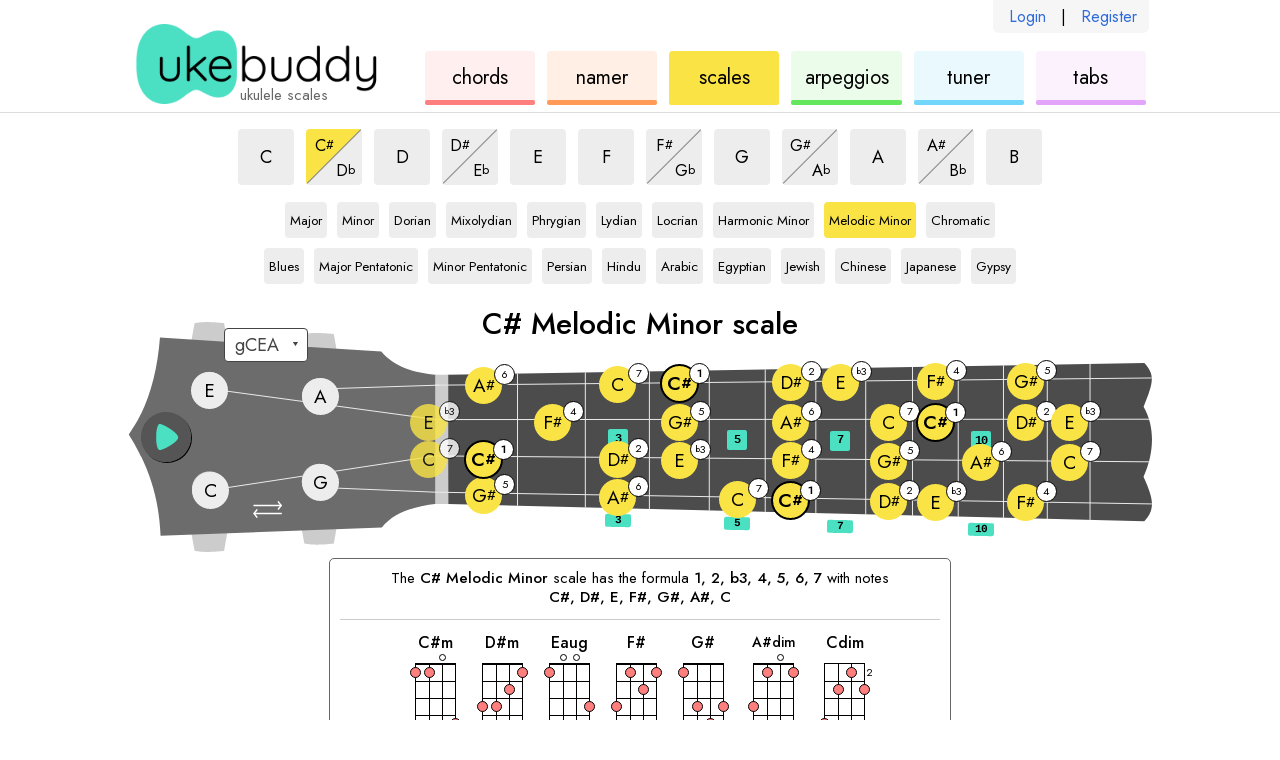

--- FILE ---
content_type: text/html; charset=utf-8
request_url: https://ukebuddy.com/ukulele-scales/C%23-melodic-minor-scale
body_size: 6381
content:
<!DOCTYPE html><html lang="en"><head><meta charSet="utf-8" data-next-head=""/><title data-next-head="">C# Melodic Minor Scale on Ukulele - UkeBuddy</title><meta name="description" content="Learn how to play the C# Melodic Minor scale with the notes and patterns shown on the ukulele." data-next-head=""/><meta name="viewport" content="width=device-width" data-next-head=""/><link rel="apple-touch-icon" sizes="180x180" href="/apple-touch-icon.png?v=1" data-next-head=""/><link rel="icon" type="image/png" sizes="32x32" href="/favicon-32x32.png?v=1" data-next-head=""/><link rel="icon" type="image/png" sizes="16x16" href="/favicon-16x16.png?v=1" data-next-head=""/><link rel="manifest" href="/site.webmanifest?v=1" data-next-head=""/><link rel="icon" href="/favicon.ico?v=1" data-next-head=""/><meta name="apple-mobile-web-app-title" content="UkeBuddy" data-next-head=""/><meta name="application-name" content="UkeBuddy" data-next-head=""/><meta name="msapplication-TileColor" content="#2b5797" data-next-head=""/><meta name="theme-color" content="#ffffff" data-next-head=""/><meta name="twitter:card" content="summary" data-next-head=""/><meta name="twitter:site" content="@ukebuddy" data-next-head=""/><meta name="twitter:title" content="Ukulele Scales - UkeBuddy" data-next-head=""/><meta name="twitter:description" content="View ukulele scales from styles around the world. The notes for each scale and key will be mapped out on the ukulele fretboard." data-next-head=""/><meta name="twitter:image" content="https://ukebuddy.com/icon-large.png" data-next-head=""/><meta property="og:url" content="https://ukebuddy.com/ukulele-scales" data-next-head=""/><meta property="og:title" content="Ukulele Scales - UkeBuddy" data-next-head=""/><meta property="og:description" content="View ukulele scales from styles around the world. The notes for each scale and key will be mapped out on the ukulele fretboard." data-next-head=""/><meta property="og:image" content="https://ukebuddy.com/icon-large.png" data-next-head=""/><meta property="og:locale" content="en_US" data-next-head=""/><meta property="og:site_name" content="UkeBuddy" data-next-head=""/><meta name="robots" content="All,index,follow" data-next-head=""/><link rel="canonical" href="https://ukebuddy.com/ukulele-scales/C%23-melodic-minor-scale" data-next-head=""/><link rel="alternate" hrefLang="en" href="https://ukebuddy.com/ukulele-scales/C%23-melodic-minor-scale" data-next-head=""/><link rel="alternate" hrefLang="es" href="https://ukebuddy.com/escalas-ukelele/C%23-menor-mel%C3%B3dica-escala" data-next-head=""/><link rel="alternate" hrefLang="fr" href="https://ukebuddy.com/gammes-ukul%C3%A9l%C3%A9/C%23-mineure-m%C3%A9lodique-gamme" data-next-head=""/><link rel="alternate" hrefLang="pt" href="https://ukebuddy.com/escalas-ukulele/C%23-menor-mel%C3%B3dica-escala" data-next-head=""/><link rel="alternate" hrefLang="de" href="https://ukebuddy.com/ukulele-tonleiter/C%23-melodischer-moll-tonleiter" data-next-head=""/><link rel="alternate" hrefLang="it" href="https://ukebuddy.com/scala-ukulele/C%23-minore-melodica-scala" data-next-head=""/><link rel="alternate" hrefLang="ru" href="https://ukebuddy.com/%D0%B3%D0%B0%D0%BC%D0%BC%D1%8B-%D1%83%D0%BA%D1%83%D0%BB%D0%B5%D0%BB%D0%B5/C%23-%D0%BC%D0%B5%D0%BB%D0%BE%D0%B4%D0%B8%D1%87%D0%B5%D1%81%D0%BA%D0%B8%D0%B9-%D0%BC%D0%B8%D0%BD%D0%BE%D1%80-%D0%B3%D0%B0%D0%BC%D0%BC%D0%B0" data-next-head=""/><link rel="alternate" hrefLang="ja" href="https://ukebuddy.com/%E3%82%A6%E3%82%AF%E3%83%AC%E3%83%AC-%E3%82%B9%E3%82%B1%E3%83%BC%E3%83%AB/C%23-%E3%83%A1%E3%83%AD%E3%83%87%E3%82%A3%E3%83%83%E3%82%AF%E3%83%9E%E3%82%A4%E3%83%8A-%E3%82%B9%E3%82%B1%E3%83%BC%E3%83%AB" data-next-head=""/><link rel="alternate" hrefLang="no" href="https://ukebuddy.com/ukulele-skalaer/C%23-melodisk-moll-skala" data-next-head=""/><link rel="alternate" hrefLang="vi" href="https://ukebuddy.com/%C3%A2m-giai-ukulele/C%23-th%E1%BB%A9-giai-%C4%91i%E1%BB%87u-%C3%A2m-giai" data-next-head=""/><script>
                  function gaL() { window.gaB = 0; }
                  function gaE() { window.gaB = 1; }
                  var tag = document.createElement('script');
                  tag.async = 1;
                  tag.onload = gaL;
                  tag.onerror = gaE;
                  tag.src = 'https://www.googletagmanager.com/gtag/js?id=G-VEJSXNY2DZ';
                  document.head.appendChild(tag);
                </script><script async="" src="//pagead2.googlesyndication.com/pagead/js/adsbygoogle.js"></script><script> isD=false; window.dataLayer = window.dataLayer || []; function gtag() { dataLayer.push(arguments); } gtag('js', new Date()); gtag('config', 'G-VEJSXNY2DZ', { page_location: window.location.pathname }); window.onerror = (message, source, line, column, err) => { if (source.indexOf('ukebuddy.com') === -1) return; window.gtag('event', 'global: js error', { label: window.location.pathname + ' | ' + 'en' + ' | ' + err && err.stack, send_to: 'G-VEJSXNY2DZ' }); }; if (window.ReportingObserver) { const observer = new ReportingObserver( (reports) => { (reports || []).forEach((report) => { const lineCol = report.body.lineNumber + ':' + report.body.columnNumber; const message = report.body && report.body.message + ' - ' + report.url + ' ' + lineCol; window.gtag('event', 'global: browser log', { label: report.type + ' | ' + message, send_to: 'G-VEJSXNY2DZ' }); }); }, { buffered: true } ); observer.observe(); } </script><link rel="preconnect" href="https://ads.adthrive.com"/><link rel="dns-prefetch" href="https://ads.adthrive.com"/><script>
                    window.adthrive = window.adthrive || {};
                    window.adthrive.cmd = window.adthrive.cmd || [];
                    window.adthrive.host = 'ads.adthrive.com';
                    window.adthrive.plugin = 'adthrive-ads-1.0.38';
                    var tag = document.createElement('script');
                    tag.src = 'https://ads.adthrive.com/sites/5ebd556ef67e7555ae952e55/ads.min.js';
                    tag.referrerPolicy = 'no-referrer-when-downgrade';
                    tag.defer = 1;
                    tag.onerror = function () {
                        window.gtag('event', 'global: adthrive load error', { lang: 'en', send_to: 'G-VEJSXNY2DZ' });
                    };
                    window.addEventListener('load', function () { document.head.appendChild(tag) });
                </script><link rel="preload" href="/_next/static/media/b8c37bb59076c047-s.p.woff2" as="font" type="font/woff2" crossorigin="anonymous" data-next-font="size-adjust"/><link rel="preload" href="/_next/static/media/5bbac197f803cc34-s.p.woff2" as="font" type="font/woff2" crossorigin="anonymous" data-next-font="size-adjust"/><link rel="preload" href="/_next/static/media/9dd75fadc5b3df29-s.p.woff2" as="font" type="font/woff2" crossorigin="anonymous" data-next-font="size-adjust"/><link rel="preload" href="/_next/static/css/e81a97eff7a05120.css" as="style"/><link rel="stylesheet" href="/_next/static/css/e81a97eff7a05120.css" data-n-g=""/><link rel="preload" href="/_next/static/css/f08901492ed567ff.css" as="style"/><link rel="stylesheet" href="/_next/static/css/f08901492ed567ff.css" data-n-p=""/><link rel="preload" href="/_next/static/css/3d5193c7250761e3.css" as="style"/><link rel="stylesheet" href="/_next/static/css/3d5193c7250761e3.css" data-n-p=""/><noscript data-n-css=""></noscript><script defer="" nomodule="" src="/_next/static/chunks/polyfills-42372ed130431b0a.js"></script><script src="/_next/static/chunks/webpack-c596b8b05e80575a.js" defer=""></script><script src="/_next/static/chunks/framework-a6b3d2fb26bce5d1.js" defer=""></script><script src="/_next/static/chunks/main-11c921538c698a33.js" defer=""></script><script src="/_next/static/chunks/pages/_app-137ebf85d8284acf.js" defer=""></script><script src="/_next/static/chunks/362-381a71d995f02706.js" defer=""></script><script src="/_next/static/chunks/352-c74681ca0a5e1e11.js" defer=""></script><script src="/_next/static/chunks/598-bf20a63a4f252e1c.js" defer=""></script><script src="/_next/static/chunks/pages/ukulele-scales/%5B%5B...scaleSlug%5D%5D-0eac8c38b85609c4.js" defer=""></script><script src="/_next/static/KQ1kdQ4xvVNDRmflY8Bo6/_buildManifest.js" defer=""></script><script src="/_next/static/KQ1kdQ4xvVNDRmflY8Bo6/_ssgManifest.js" defer=""></script></head><body><div id="__next"><div class="__variable_02fb8f __className_02fb8f"><div class="pageId--scales"><section class="common_layoutOuter__BB1Tt HeaderAuthLinks_authLinks__ruMyW authLinksHook"><div class="common_layoutInner__UqHUY HeaderAuthLinks_authLinksLayoutInner__UYbsC"><div class="HeaderAuthLinks_authLinksInner__RP1l1"><a href="/login" rel="nofollow">Login</a><span>|</span><a href="/register" rel="nofollow">Register</a></div></div></section><header class="common_layoutOuter__BB1Tt Header_header__MwWvM"><div class="common_layoutInner__UqHUY Header_headerLayoutInner__InY2s"><h1 class="Header_heading__iXDoA">ukulele scales</h1><div class="Header_logo__V9h3K"><a class="Header_logoLink__tsyuK" href="https://ukebuddy.com" rel="nofollow"><img class="Header_logoImg__6k5Tf" src="/img/logo.png" width="248" height="80" alt="ukebuddy logo" fetchpriority="high"/></a></div><nav class="Header_headerNav__ZcXxJ"><a href="https://ukebuddy.com/ukulele-chords" class="Header_navbox__xXnng Header_navbox--chords__bZA1f"><div class="Header_navboxText__LQiF4"><span class="clipped">ukulele </span>chords</div></a><a href="https://ukebuddy.com/chord-namer" class="Header_navbox__xXnng Header_navbox--namer__qKwNI"><div class="Header_navboxText__LQiF4"><span class="clipped">chord </span>namer</div></a><a href="https://ukebuddy.com/ukulele-scales" class="Header_navbox__xXnng Header_navbox--scales__ofbii Header_navboxSelected__imnMX"><div class="Header_navboxText__LQiF4"><span class="clipped">ukulele </span>scales</div></a><a href="https://ukebuddy.com/ukulele-arpeggios" class="Header_navbox__xXnng Header_navbox--arpeggios__Ya7PQ"><div class="Header_navboxText__LQiF4"><span class="clipped">ukulele </span>arpeggios</div></a><a href="https://ukebuddy.com/ukulele-tuner" class="Header_navbox__xXnng Header_navbox--tuner__ZKOjP"><div class="Header_navboxText__LQiF4"><span class="clipped">ukulele </span>tuner</div></a><a href="https://ukebuddy.com/ukulele-tabs" class="Header_navbox__xXnng Header_navbox--tabs__tr6je"><div class="Header_navboxText__LQiF4"><span class="clipped">ukulele </span>tabs</div></a></nav></div></header><div class="headerPrintHook" style="display:none;position:absolute;top:0;right:0"><img class="Header_logoImg__6k5Tf" src="/img/logo.png" width="200" height="64.5" alt="ukebuddy print header" fetchpriority="low"/></div><main><div class="common_layoutOuter__BB1Tt ContentLayoutSplit_layoutOuterSplit__lJO_7"><div class="common_layoutInner__UqHUY ContentLayoutSplit_layoutInnerSplit__OhbaD"><section class="ContentLayoutSplit_splitMain__3V097 splitMainHook"><div class="Controls_controls__ZOiFI"><div class="SelectKey_keys__qk5w9"><a href="https://ukebuddy.com/ukulele-scales/C-melodic-minor-scale"><button type="button" data-testid="C" class="ControlButton_button__w_nPN ControlButton_keyVariant__r1Lh7"><div class="clipped"></div><span>C</span><div class="clipped"> Melodic Minor scale</div></button></a><span class="ControlButtonSplit_splitWrapper__NMRr1"><a href="https://ukebuddy.com/ukulele-scales/C%23-melodic-minor-scale"><button type="button" data-testid="C#" class="ControlButton_button__w_nPN ControlButton_keyVariant__r1Lh7 ControlButton_buttonSelected__PlvF6 ControlButton_splitTop__eoVLm"><span class="ControlButton_splitInner___ZKRj"><div class="clipped"></div><span>C</span><span class="Note_noteAccidental__mzmyz">#</span><div class="clipped"> Melodic Minor scale</div></span></button></a><a href="https://ukebuddy.com/ukulele-scales/Db-melodic-minor-scale"><button type="button" data-testid="Db" class="ControlButton_button__w_nPN ControlButton_keyVariant__r1Lh7 ControlButton_splitBottom__kWMLk"><span class="ControlButton_splitInner___ZKRj"><div class="clipped"></div><span>D</span><span class="Note_noteAccidental__mzmyz">b</span><div class="clipped"> Melodic Minor scale</div></span></button></a><span class="ControlButtonSplit_centerLine__IcMrI"></span></span><a href="https://ukebuddy.com/ukulele-scales/D-melodic-minor-scale"><button type="button" data-testid="D" class="ControlButton_button__w_nPN ControlButton_keyVariant__r1Lh7"><div class="clipped"></div><span>D</span><div class="clipped"> Melodic Minor scale</div></button></a><span class="ControlButtonSplit_splitWrapper__NMRr1"><a href="https://ukebuddy.com/ukulele-scales/D%23-melodic-minor-scale"><button type="button" data-testid="D#" class="ControlButton_button__w_nPN ControlButton_keyVariant__r1Lh7 ControlButton_splitTop__eoVLm"><span class="ControlButton_splitInner___ZKRj"><div class="clipped"></div><span>D</span><span class="Note_noteAccidental__mzmyz">#</span><div class="clipped"> Melodic Minor scale</div></span></button></a><a href="https://ukebuddy.com/ukulele-scales/Eb-melodic-minor-scale"><button type="button" data-testid="Eb" class="ControlButton_button__w_nPN ControlButton_keyVariant__r1Lh7 ControlButton_splitBottom__kWMLk"><span class="ControlButton_splitInner___ZKRj"><div class="clipped"></div><span>E</span><span class="Note_noteAccidental__mzmyz">b</span><div class="clipped"> Melodic Minor scale</div></span></button></a><span class="ControlButtonSplit_centerLine__IcMrI"></span></span><a href="https://ukebuddy.com/ukulele-scales/E-melodic-minor-scale"><button type="button" data-testid="E" class="ControlButton_button__w_nPN ControlButton_keyVariant__r1Lh7"><div class="clipped"></div><span>E</span><div class="clipped"> Melodic Minor scale</div></button></a><a href="https://ukebuddy.com/ukulele-scales/F-melodic-minor-scale"><button type="button" data-testid="F" class="ControlButton_button__w_nPN ControlButton_keyVariant__r1Lh7"><div class="clipped"></div><span>F</span><div class="clipped"> Melodic Minor scale</div></button></a><span class="ControlButtonSplit_splitWrapper__NMRr1"><a href="https://ukebuddy.com/ukulele-scales/F%23-melodic-minor-scale"><button type="button" data-testid="F#" class="ControlButton_button__w_nPN ControlButton_keyVariant__r1Lh7 ControlButton_splitTop__eoVLm"><span class="ControlButton_splitInner___ZKRj"><div class="clipped"></div><span>F</span><span class="Note_noteAccidental__mzmyz">#</span><div class="clipped"> Melodic Minor scale</div></span></button></a><a href="https://ukebuddy.com/ukulele-scales/Gb-melodic-minor-scale"><button type="button" data-testid="Gb" class="ControlButton_button__w_nPN ControlButton_keyVariant__r1Lh7 ControlButton_splitBottom__kWMLk"><span class="ControlButton_splitInner___ZKRj"><div class="clipped"></div><span>G</span><span class="Note_noteAccidental__mzmyz">b</span><div class="clipped"> Melodic Minor scale</div></span></button></a><span class="ControlButtonSplit_centerLine__IcMrI"></span></span><a href="https://ukebuddy.com/ukulele-scales/G-melodic-minor-scale"><button type="button" data-testid="G" class="ControlButton_button__w_nPN ControlButton_keyVariant__r1Lh7"><div class="clipped"></div><span>G</span><div class="clipped"> Melodic Minor scale</div></button></a><span class="ControlButtonSplit_splitWrapper__NMRr1"><a href="https://ukebuddy.com/ukulele-scales/G%23-melodic-minor-scale"><button type="button" data-testid="G#" class="ControlButton_button__w_nPN ControlButton_keyVariant__r1Lh7 ControlButton_splitTop__eoVLm"><span class="ControlButton_splitInner___ZKRj"><div class="clipped"></div><span>G</span><span class="Note_noteAccidental__mzmyz">#</span><div class="clipped"> Melodic Minor scale</div></span></button></a><a href="https://ukebuddy.com/ukulele-scales/Ab-melodic-minor-scale"><button type="button" data-testid="Ab" class="ControlButton_button__w_nPN ControlButton_keyVariant__r1Lh7 ControlButton_splitBottom__kWMLk"><span class="ControlButton_splitInner___ZKRj"><div class="clipped"></div><span>A</span><span class="Note_noteAccidental__mzmyz">b</span><div class="clipped"> Melodic Minor scale</div></span></button></a><span class="ControlButtonSplit_centerLine__IcMrI"></span></span><a href="https://ukebuddy.com/ukulele-scales/A-melodic-minor-scale"><button type="button" data-testid="A" class="ControlButton_button__w_nPN ControlButton_keyVariant__r1Lh7"><div class="clipped"></div><span>A</span><div class="clipped"> Melodic Minor scale</div></button></a><span class="ControlButtonSplit_splitWrapper__NMRr1"><a href="https://ukebuddy.com/ukulele-scales/A%23-melodic-minor-scale"><button type="button" data-testid="A#" class="ControlButton_button__w_nPN ControlButton_keyVariant__r1Lh7 ControlButton_splitTop__eoVLm"><span class="ControlButton_splitInner___ZKRj"><div class="clipped"></div><span>A</span><span class="Note_noteAccidental__mzmyz">#</span><div class="clipped"> Melodic Minor scale</div></span></button></a><a href="https://ukebuddy.com/ukulele-scales/Bb-melodic-minor-scale"><button type="button" data-testid="Bb" class="ControlButton_button__w_nPN ControlButton_keyVariant__r1Lh7 ControlButton_splitBottom__kWMLk"><span class="ControlButton_splitInner___ZKRj"><div class="clipped"></div><span>B</span><span class="Note_noteAccidental__mzmyz">b</span><div class="clipped"> Melodic Minor scale</div></span></button></a><span class="ControlButtonSplit_centerLine__IcMrI"></span></span><a href="https://ukebuddy.com/ukulele-scales/B-melodic-minor-scale"><button type="button" data-testid="B" class="ControlButton_button__w_nPN ControlButton_keyVariant__r1Lh7"><div class="clipped"></div><span>B</span><div class="clipped"> Melodic Minor scale</div></button></a></div><div class="SelectType_types__i04gj SelectType_variant--scales__pnFC9"><a href="https://ukebuddy.com/ukulele-scales/C%23-major-scale"><button type="button" data-testid="major" class="ControlButton_button__w_nPN ControlButton_typeVariant__OnY2j ControlButton_widthAuto__XRarM"><span class="ControlButton_splitInner___ZKRj"><div class="clipped">C#<!-- --> </div>Major<div class="clipped">  scale</div></span></button></a><a href="https://ukebuddy.com/ukulele-scales/C%23-minor-scale"><button type="button" data-testid="minor" class="ControlButton_button__w_nPN ControlButton_typeVariant__OnY2j ControlButton_widthAuto__XRarM"><span class="ControlButton_splitInner___ZKRj"><div class="clipped">C#<!-- --> </div>Minor<div class="clipped">  scale</div></span></button></a><a href="https://ukebuddy.com/ukulele-scales/C%23-dorian-scale"><button type="button" data-testid="dorian" class="ControlButton_button__w_nPN ControlButton_typeVariant__OnY2j ControlButton_widthAuto__XRarM"><span class="ControlButton_splitInner___ZKRj"><div class="clipped">C#<!-- --> </div>Dorian<div class="clipped">  scale</div></span></button></a><a href="https://ukebuddy.com/ukulele-scales/C%23-mixolydian-scale"><button type="button" data-testid="mixolydian" class="ControlButton_button__w_nPN ControlButton_typeVariant__OnY2j ControlButton_widthAuto__XRarM"><span class="ControlButton_splitInner___ZKRj"><div class="clipped">C#<!-- --> </div>Mixolydian<div class="clipped">  scale</div></span></button></a><a href="https://ukebuddy.com/ukulele-scales/C%23-phrygian-scale"><button type="button" data-testid="phrygian" class="ControlButton_button__w_nPN ControlButton_typeVariant__OnY2j ControlButton_widthAuto__XRarM"><span class="ControlButton_splitInner___ZKRj"><div class="clipped">C#<!-- --> </div>Phrygian<div class="clipped">  scale</div></span></button></a><a href="https://ukebuddy.com/ukulele-scales/C%23-lydian-scale"><button type="button" data-testid="lydian" class="ControlButton_button__w_nPN ControlButton_typeVariant__OnY2j ControlButton_widthAuto__XRarM"><span class="ControlButton_splitInner___ZKRj"><div class="clipped">C#<!-- --> </div>Lydian<div class="clipped">  scale</div></span></button></a><a href="https://ukebuddy.com/ukulele-scales/C%23-locrian-scale"><button type="button" data-testid="locrian" class="ControlButton_button__w_nPN ControlButton_typeVariant__OnY2j ControlButton_widthAuto__XRarM"><span class="ControlButton_splitInner___ZKRj"><div class="clipped">C#<!-- --> </div>Locrian<div class="clipped">  scale</div></span></button></a><a href="https://ukebuddy.com/ukulele-scales/C%23-harmonic-minor-scale"><button type="button" data-testid="harmonic-minor" class="ControlButton_button__w_nPN ControlButton_typeVariant__OnY2j ControlButton_widthAuto__XRarM"><span class="ControlButton_splitInner___ZKRj"><div class="clipped">C#<!-- --> </div>Harmonic Minor<div class="clipped">  scale</div></span></button></a><a href="https://ukebuddy.com/ukulele-scales/C%23-melodic-minor-scale"><button type="button" data-testid="melodic-minor" class="ControlButton_button__w_nPN ControlButton_typeVariant__OnY2j ControlButton_buttonSelected__PlvF6 ControlButton_widthAuto__XRarM"><span class="ControlButton_splitInner___ZKRj"><div class="clipped">C#<!-- --> </div>Melodic Minor<div class="clipped">  scale</div></span></button></a><a href="https://ukebuddy.com/ukulele-scales/C%23-chromatic-scale"><button type="button" data-testid="chromatic" class="ControlButton_button__w_nPN ControlButton_typeVariant__OnY2j ControlButton_widthAuto__XRarM"><span class="ControlButton_splitInner___ZKRj"><div class="clipped">C#<!-- --> </div>Chromatic<div class="clipped">  scale</div></span></button></a><br/><a href="https://ukebuddy.com/ukulele-scales/C%23-blues-scale"><button type="button" data-testid="blues" class="ControlButton_button__w_nPN ControlButton_typeVariant__OnY2j ControlButton_widthAuto__XRarM"><span class="ControlButton_splitInner___ZKRj"><div class="clipped">C#<!-- --> </div>Blues<div class="clipped">  scale</div></span></button></a><a href="https://ukebuddy.com/ukulele-scales/C%23-major-pentatonic-scale"><button type="button" data-testid="major-pentatonic" class="ControlButton_button__w_nPN ControlButton_typeVariant__OnY2j ControlButton_widthAuto__XRarM"><span class="ControlButton_splitInner___ZKRj"><div class="clipped">C#<!-- --> </div>Major Pentatonic<div class="clipped">  scale</div></span></button></a><a href="https://ukebuddy.com/ukulele-scales/C%23-minor-pentatonic-scale"><button type="button" data-testid="minor-pentatonic" class="ControlButton_button__w_nPN ControlButton_typeVariant__OnY2j ControlButton_widthAuto__XRarM"><span class="ControlButton_splitInner___ZKRj"><div class="clipped">C#<!-- --> </div>Minor Pentatonic<div class="clipped">  scale</div></span></button></a><a href="https://ukebuddy.com/ukulele-scales/C%23-persian-scale"><button type="button" data-testid="persian" class="ControlButton_button__w_nPN ControlButton_typeVariant__OnY2j ControlButton_widthAuto__XRarM"><span class="ControlButton_splitInner___ZKRj"><div class="clipped">C#<!-- --> </div>Persian<div class="clipped">  scale</div></span></button></a><a href="https://ukebuddy.com/ukulele-scales/C%23-hindu-scale"><button type="button" data-testid="hindu" class="ControlButton_button__w_nPN ControlButton_typeVariant__OnY2j ControlButton_widthAuto__XRarM"><span class="ControlButton_splitInner___ZKRj"><div class="clipped">C#<!-- --> </div>Hindu<div class="clipped">  scale</div></span></button></a><a href="https://ukebuddy.com/ukulele-scales/C%23-arabic-scale"><button type="button" data-testid="arabic" class="ControlButton_button__w_nPN ControlButton_typeVariant__OnY2j ControlButton_widthAuto__XRarM"><span class="ControlButton_splitInner___ZKRj"><div class="clipped">C#<!-- --> </div>Arabic<div class="clipped">  scale</div></span></button></a><a href="https://ukebuddy.com/ukulele-scales/C%23-egyptian-scale"><button type="button" data-testid="egyptian" class="ControlButton_button__w_nPN ControlButton_typeVariant__OnY2j ControlButton_widthAuto__XRarM"><span class="ControlButton_splitInner___ZKRj"><div class="clipped">C#<!-- --> </div>Egyptian<div class="clipped">  scale</div></span></button></a><a href="https://ukebuddy.com/ukulele-scales/C%23-jewish-scale"><button type="button" data-testid="jewish" class="ControlButton_button__w_nPN ControlButton_typeVariant__OnY2j ControlButton_widthAuto__XRarM"><span class="ControlButton_splitInner___ZKRj"><div class="clipped">C#<!-- --> </div>Jewish<div class="clipped">  scale</div></span></button></a><a href="https://ukebuddy.com/ukulele-scales/C%23-chinese-scale"><button type="button" data-testid="chinese" class="ControlButton_button__w_nPN ControlButton_typeVariant__OnY2j ControlButton_widthAuto__XRarM"><span class="ControlButton_splitInner___ZKRj"><div class="clipped">C#<!-- --> </div>Chinese<div class="clipped">  scale</div></span></button></a><a href="https://ukebuddy.com/ukulele-scales/C%23-japanese-scale"><button type="button" data-testid="japanese" class="ControlButton_button__w_nPN ControlButton_typeVariant__OnY2j ControlButton_widthAuto__XRarM"><span class="ControlButton_splitInner___ZKRj"><div class="clipped">C#<!-- --> </div>Japanese<div class="clipped">  scale</div></span></button></a><a href="https://ukebuddy.com/ukulele-scales/C%23-gypsy-scale"><button type="button" data-testid="gypsy" class="ControlButton_button__w_nPN ControlButton_typeVariant__OnY2j ControlButton_widthAuto__XRarM"><span class="ControlButton_splitInner___ZKRj"><div class="clipped">C#<!-- --> </div>Gypsy<div class="clipped">  scale</div></span></button></a></div></div><div class="Fretboard_fretboard__BJFEi"><div class="Fretboard_toolName__EtP5_"><div data-testid="toolNamePrimary">C# Melodic Minor scale</div><div class="Fretboard_toolNameSecondary__Z6hBV" data-testid="toolNameSecondary"></div></div><div class="Fretboard_ukeWrapper__hmA01"><div class="Fretboard_ukeInner__jyMLp"><div class="SelectTuning_tuningLinksWrapper__e4Wzt tuningLinksWrapperHook"><select id="tuningSelectHook" class="SelectTuning_tuningLinks__8o1ji" aria-label="Select a tuning:"><option value="-1" selected=""> </option><option class="tuning-link" value="gCEA" aria-label="use gCEA tuning">gCEA</option><option class="tuning-link" value="aDFsB" aria-label="use aDF#B tuning">aDF#B</option><option class="tuning-link" value="DGBE" aria-label="use DGBE tuning">DGBE</option><option class="tuning-link" value="fAsDG" aria-label="use fA#DG tuning">fA#DG</option></select></div><div class="SwapButton_swapButton__ZR10q" role="button" tabindex="0" aria-label="change ukulele to lefty"><svg x="0px" y="0px" width="36.389px" height="21px" viewBox="5.611 0 36.389 21" enable-background="new 5.611 0 36.389 21"><path d="M41.212,16.399H6.505c-0.436,0-0.789-0.407-0.789-0.905s0.353-0.905,0.789-0.905h34.707 c0.434,0,0.788,0.407,0.788,0.905S41.646,16.399,41.212,16.399z"></path><path d="M41.034,6.411H6.397c-0.435,0-0.787-0.406-0.787-0.906c0-0.5,0.352-0.905,0.787-0.905h34.637 c0.432,0,0.786,0.405,0.786,0.905C41.82,6.005,41.466,6.411,41.034,6.411z"></path><path d="M10.242,21c-0.272,0-0.54-0.119-0.717-0.354l-3.545-4.6c-0.252-0.326-0.252-0.781,0-1.103l3.545-4.603 c0.304-0.399,0.873-0.471,1.269-0.165c0.397,0.304,0.469,0.873,0.165,1.271l-3.12,4.047l3.12,4.047 c0.304,0.398,0.232,0.965-0.165,1.27C10.63,20.938,10.434,21,10.242,21z"></path><path d="M37.37,11.012c-0.192,0-0.388-0.06-0.554-0.188c-0.396-0.304-0.469-0.873-0.165-1.269l3.121-4.047 l-3.121-4.048c-0.304-0.396-0.231-0.967,0.165-1.271c0.398-0.306,0.963-0.232,1.27,0.165l3.545,4.602 c0.253,0.324,0.253,0.779,0,1.104l-3.545,4.6C37.908,10.891,37.639,11.012,37.37,11.012z"></path></svg></div><div class="PlayButton_playButton__3Q8Lh playButtonHook" role="button" tabindex="-1" aria-label="play audio for current selection"><div class="PlayButton_playButtonAnim__z4f4y"><svg x="0px" y="0px" width="50px" height="50px" viewBox="0 0 172.156 172.156" enable-background="new 0 0 172.156 172.156"><g class="PlayButton_playButtonFill__ucblD"><path d="M86.078,0C38.538,0,0,38.538,0,86.078s38.538,86.078,86.078,86.078s86.079-38.538,86.079-86.078 S133.617,0,86.078,0z M62.604,130.786c-13.88-5.868-14.196-80.438,0-89.322c6.85-4.288,65.484,28.954,65.484,46.124 C128.088,104.026,70.978,134.326,62.604,130.786z"></path></g></svg></div></div><img class="Fretboard_ukeSvg__Sihdi" src="/img/uke.svg" width="1024" height="230" alt="ukulele fretboard" fetchpriority="high"/><div class="Fretboard_fretMarkers__dhE3J"><div class="Fretboard_fretMarker__vjG__" data-num="3"><span class="Fretboard_fretNumber__mLgrK">3</span></div><div class="Fretboard_fretMarker__vjG__" data-num="5"><span class="Fretboard_fretNumber__mLgrK">5</span></div><div class="Fretboard_fretMarker__vjG__" data-num="7"><span class="Fretboard_fretNumber__mLgrK">7</span></div><div class="Fretboard_fretMarker__vjG__" data-num="10"><span class="Fretboard_fretNumber__mLgrK">10</span></div></div></div></div></div><div class="Instructions_info__q4lB4" data-testid="toolInfo"><div><div class="Instructions_infoIntro__z2YuJ">The <b>C# Melodic Minor</b> scale has the formula <span class='pre'>1, 2, b3, 4, 5, 6, 7</span> with notes <span class='pre'>C#, D#, E, F#, G#, A#, C</span></div><div class="Instructions_infoNext__sdrDF"><div class="PairingsForScaleDiatonic_pairings__wl7Kv"><span class="PairingsForScaleDiatonic_pairingsHeading__IqysN clipped">Matching Chords: </span><div class="PairingsForScaleDiatonic_chordLinksGroup__Jgmd1"><a href="https://ukebuddy.com/ukulele-chords/C%23m-chord" class="PairingsForScaleDiatonic_diagramLink__IjmGE"><div class="hookDiagram TabChordDiagram_diagram__5tsJc"><div class="hookDiagramName TabChordDiagram_diagramName__DfxvU"><span class='diagram-key-type'>C#m</span> <span class='clipped'>chord</span></div><div class="TabChordDiagram_diagramChart__4_TZy"><div class="TabChordDiagram_diagramChartInner__ohm9H"><div class="TabChordDiagram_vline__M2_gj"></div><div class="TabChordDiagram_vline__M2_gj"></div><span class="TabChordDiagram_hline__GmKS9"></span><span class="TabChordDiagram_hline__GmKS9"></span><span class="TabChordDiagram_hline__GmKS9"></span><span class="TabChordDiagram_hline__GmKS9"></span><i data-string="0" data-fret="1" class="TabChordDiagram_diagramNote__SOEpK" style="background:#ff7f7f"></i><i data-string="1" data-fret="1" class="TabChordDiagram_diagramNote__SOEpK" style="background:#ff7f7f"></i><i data-string="2" data-fret="0" class="TabChordDiagram_diagramNote__SOEpK" style="background:#ff7f7f"></i><i data-string="3" data-fret="4" class="TabChordDiagram_diagramNote__SOEpK" style="background:#ff7f7f"></i></div></div></div></a><a href="https://ukebuddy.com/ukulele-chords/D%23m-chord" class="PairingsForScaleDiatonic_diagramLink__IjmGE"><div class="hookDiagram TabChordDiagram_diagram__5tsJc"><div class="hookDiagramName TabChordDiagram_diagramName__DfxvU"><span class='diagram-key-type'>D#m</span> <span class='clipped'>chord</span></div><div class="TabChordDiagram_diagramChart__4_TZy"><div class="TabChordDiagram_diagramChartInner__ohm9H"><div class="TabChordDiagram_vline__M2_gj"></div><div class="TabChordDiagram_vline__M2_gj"></div><span class="TabChordDiagram_hline__GmKS9"></span><span class="TabChordDiagram_hline__GmKS9"></span><span class="TabChordDiagram_hline__GmKS9"></span><span class="TabChordDiagram_hline__GmKS9"></span><i data-string="0" data-fret="3" class="TabChordDiagram_diagramNote__SOEpK" style="background:#ff7f7f"></i><i data-string="1" data-fret="3" class="TabChordDiagram_diagramNote__SOEpK" style="background:#ff7f7f"></i><i data-string="2" data-fret="2" class="TabChordDiagram_diagramNote__SOEpK" style="background:#ff7f7f"></i><i data-string="3" data-fret="1" class="TabChordDiagram_diagramNote__SOEpK" style="background:#ff7f7f"></i></div></div></div></a><a href="https://ukebuddy.com/ukulele-chords/Eaug-chord" class="PairingsForScaleDiatonic_diagramLink__IjmGE"><div class="hookDiagram TabChordDiagram_diagram__5tsJc"><div class="hookDiagramName TabChordDiagram_diagramName__DfxvU"><span class='diagram-key-type'>Eaug</span> <span class='clipped'>chord</span></div><div class="TabChordDiagram_diagramChart__4_TZy"><div class="TabChordDiagram_diagramChartInner__ohm9H"><div class="TabChordDiagram_vline__M2_gj"></div><div class="TabChordDiagram_vline__M2_gj"></div><span class="TabChordDiagram_hline__GmKS9"></span><span class="TabChordDiagram_hline__GmKS9"></span><span class="TabChordDiagram_hline__GmKS9"></span><span class="TabChordDiagram_hline__GmKS9"></span><i data-string="0" data-fret="1" class="TabChordDiagram_diagramNote__SOEpK" style="background:#ff7f7f"></i><i data-string="1" data-fret="0" class="TabChordDiagram_diagramNote__SOEpK" style="background:#ff7f7f"></i><i data-string="2" data-fret="0" class="TabChordDiagram_diagramNote__SOEpK" style="background:#ff7f7f"></i><i data-string="3" data-fret="3" class="TabChordDiagram_diagramNote__SOEpK" style="background:#ff7f7f"></i></div></div></div></a><a href="https://ukebuddy.com/ukulele-chords/F%23-chord" class="PairingsForScaleDiatonic_diagramLink__IjmGE"><div class="hookDiagram TabChordDiagram_diagram__5tsJc"><div class="hookDiagramName TabChordDiagram_diagramName__DfxvU"><span class='diagram-key-type'>F#</span> <span class='clipped'>chord</span></div><div class="TabChordDiagram_diagramChart__4_TZy"><div class="TabChordDiagram_diagramChartInner__ohm9H"><div class="TabChordDiagram_vline__M2_gj"></div><div class="TabChordDiagram_vline__M2_gj"></div><span class="TabChordDiagram_hline__GmKS9"></span><span class="TabChordDiagram_hline__GmKS9"></span><span class="TabChordDiagram_hline__GmKS9"></span><span class="TabChordDiagram_hline__GmKS9"></span><i data-string="0" data-fret="3" class="TabChordDiagram_diagramNote__SOEpK" style="background:#ff7f7f"></i><i data-string="1" data-fret="1" class="TabChordDiagram_diagramNote__SOEpK" style="background:#ff7f7f"></i><i data-string="2" data-fret="2" class="TabChordDiagram_diagramNote__SOEpK" style="background:#ff7f7f"></i><i data-string="3" data-fret="1" class="TabChordDiagram_diagramNote__SOEpK" style="background:#ff7f7f"></i></div></div></div></a><a href="https://ukebuddy.com/ukulele-chords/G%23-chord" class="PairingsForScaleDiatonic_diagramLink__IjmGE"><div class="hookDiagram TabChordDiagram_diagram__5tsJc"><div class="hookDiagramName TabChordDiagram_diagramName__DfxvU"><span class='diagram-key-type'>G#</span> <span class='clipped'>chord</span></div><div class="TabChordDiagram_diagramChart__4_TZy"><div class="TabChordDiagram_diagramChartInner__ohm9H"><div class="TabChordDiagram_vline__M2_gj"></div><div class="TabChordDiagram_vline__M2_gj"></div><span class="TabChordDiagram_hline__GmKS9"></span><span class="TabChordDiagram_hline__GmKS9"></span><span class="TabChordDiagram_hline__GmKS9"></span><span class="TabChordDiagram_hline__GmKS9"></span><i data-string="0" data-fret="1" class="TabChordDiagram_diagramNote__SOEpK" style="background:#ff7f7f"></i><i data-string="1" data-fret="3" class="TabChordDiagram_diagramNote__SOEpK" style="background:#ff7f7f"></i><i data-string="2" data-fret="4" class="TabChordDiagram_diagramNote__SOEpK" style="background:#ff7f7f"></i><i data-string="3" data-fret="3" class="TabChordDiagram_diagramNote__SOEpK" style="background:#ff7f7f"></i></div></div></div></a><a href="https://ukebuddy.com/ukulele-chords/A%23dim-chord" class="PairingsForScaleDiatonic_diagramLink__IjmGE"><div class="hookDiagram TabChordDiagram_diagram__5tsJc"><div class="hookDiagramName TabChordDiagram_diagramName__DfxvU TabChordDiagram_diagramNameLong__04fcR"><span class='diagram-key-type'>A#dim</span> <span class='clipped'>chord</span></div><div class="TabChordDiagram_diagramChart__4_TZy"><div class="TabChordDiagram_diagramChartInner__ohm9H"><div class="TabChordDiagram_vline__M2_gj"></div><div class="TabChordDiagram_vline__M2_gj"></div><span class="TabChordDiagram_hline__GmKS9"></span><span class="TabChordDiagram_hline__GmKS9"></span><span class="TabChordDiagram_hline__GmKS9"></span><span class="TabChordDiagram_hline__GmKS9"></span><i data-string="0" data-fret="3" class="TabChordDiagram_diagramNote__SOEpK" style="background:#ff7f7f"></i><i data-string="1" data-fret="1" class="TabChordDiagram_diagramNote__SOEpK" style="background:#ff7f7f"></i><i data-string="2" data-fret="0" class="TabChordDiagram_diagramNote__SOEpK" style="background:#ff7f7f"></i><i data-string="3" data-fret="1" class="TabChordDiagram_diagramNote__SOEpK" style="background:#ff7f7f"></i></div></div></div></a><a href="https://ukebuddy.com/ukulele-chords/Cdim-chord" class="PairingsForScaleDiatonic_diagramLink__IjmGE"><div class="hookDiagram TabChordDiagram_diagram__5tsJc TabChordDiagram_diagramBeyond__bDizi"><div class="hookDiagramName TabChordDiagram_diagramName__DfxvU"><span class='diagram-key-type'>Cdim</span> <span class='clipped'>chord</span></div><div class="TabChordDiagram_diagramChart__4_TZy"><div class="TabChordDiagram_diagramChartInner__ohm9H"><div class="TabChordDiagram_vline__M2_gj"></div><div class="TabChordDiagram_vline__M2_gj"></div><span class="TabChordDiagram_hline__GmKS9"></span><span class="TabChordDiagram_hline__GmKS9"></span><span class="TabChordDiagram_hline__GmKS9"></span><span class="TabChordDiagram_hline__GmKS9"></span><div class="TabChordDiagram_diagramFretNumber__ZWcf_">2</div><i data-string="0" data-fret="4" class="TabChordDiagram_diagramNote__SOEpK" style="background:#ff7f7f"></i><i data-string="1" data-fret="2" class="TabChordDiagram_diagramNote__SOEpK" style="background:#ff7f7f"></i><i data-string="2" data-fret="1" class="TabChordDiagram_diagramNote__SOEpK" style="background:#ff7f7f"></i><i data-string="3" data-fret="2" class="TabChordDiagram_diagramNote__SOEpK" style="background:#ff7f7f"></i></div></div></div></a></div></div></div></div><div class="Instructions_explanation__VvlHS">The melodic minor scale is constructed by taking the harmonic minor scale, and making it more melodic via a raised 6th degree. Relative to the natural minor scale, it has both raised 6th and 7th degrees. Note that this scale is most commonly played as the melodic minor scale when ascending, but as the natural minor scale when descending.</div></div><div class="Leaderboard_leaderboard__FH8uP leaderboardHook Leaderboard_hidden__yCaBZ" role="button" tabindex="0"></div></section></div></div></main><footer class="common_layoutOuter__BB1Tt Footer_footer__OYoYH Footer_footerSpaced__l4PqB"><div class="common_layoutInner__UqHUY"><div class="Footer_footerWrapper__k4I53"><div class="Footer_footerSocial__qmnAy"><a class="Footer_footerSocialTwitter__SlrM7" href="https://twitter.com/ukebuddy" aria-label="UkeBuddy on Twitter"></a></div><div class="Footer_footerLinks__zeWoW"></div><div class="Footer_footerRights__aNyI5"><a href="/reviews">Reviews</a><span>  |  </span><a href="https://ukebuddy.com/help" rel="nofollow">Help &amp; Privacy</a></div></div></div></footer></div></div></div><script id="__NEXT_DATA__" type="application/json">{"props":{"pageProps":{"pageId":"scales","lang":"en","headerLang":"en","rootUrl":"https://ukebuddy.com","params":{"scaleSlug":["C#-melodic-minor-scale"]},"isPremium":false,"isUser":false,"userId":null,"isMobile":false,"statusCode":200,"isPgdbDown":false,"isPgdbReadOnly":false,"isLocal":false,"isTest":false,"envString":"production","testDate":null,"moreProps":{"parsedQuery":{"keyId":"C#","typeId":"melodic-minor","redirect":null},"redirect":null}},"__N_SSP":true},"page":"/ukulele-scales/[[...scaleSlug]]","query":{"ukuleleScalesRoute":"ukulele-scales","scaleSlug":["C#-melodic-minor-scale"]},"buildId":"KQ1kdQ4xvVNDRmflY8Bo6","isFallback":false,"isExperimentalCompile":false,"gssp":true,"scriptLoader":[]}</script></body></html>

--- FILE ---
content_type: text/html
request_url: https://api.intentiq.com/profiles_engine/ProfilesEngineServlet?at=39&mi=10&dpi=936734067&pt=17&dpn=1&iiqidtype=2&iiqpcid=9e0c44a2-0468-4d23-97ba-a503d8e11f5c&iiqpciddate=1768801472561&pcid=ba7b7477-1022-44d4-87a1-2559e86ee8b1&idtype=3&gdpr=0&japs=false&jaesc=0&jafc=0&jaensc=0&jsver=0.33&testGroup=A&source=pbjs&ABTestingConfigurationSource=group&abtg=A&vrref=https%3A%2F%2Fukebuddy.com
body_size: 57
content:
{"abPercentage":97,"adt":1,"ct":2,"isOptedOut":false,"data":{"eids":[]},"dbsaved":"false","ls":true,"cttl":86400000,"abTestUuid":"g_ee9f1e56-5856-4b38-84e4-68e9c8ba45fc","tc":9,"sid":1305910982}

--- FILE ---
content_type: text/css; charset=UTF-8
request_url: https://ukebuddy.com/_next/static/css/f08901492ed567ff.css
body_size: 4209
content:
.SelectPosition_positionControl__U74G7{position:absolute;left:72px;top:89px;z-index:1;color:#ededed;font-size:17px;-webkit-touch-callout:none;-webkit-user-select:none;-moz-user-select:none;-ms-user-select:none;user-select:none;-webkit-user-drag:none;-khtml-user-drag:none;-moz-user-drag:none;-o-user-drag:none;user-drag:none}.SelectPosition_positionChange__2qofm{font-weight:600;font-size:28px;color:#fff;cursor:pointer;position:relative;top:2px;display:inline-block;padding:3px 10px;text-shadow:1px 1px #000}.SelectPosition_positionArea__odP_h{display:inline-block;text-align:center;width:60px}@media(max-width:767px){.SelectPosition_positionControl__U74G7{top:199px;left:320px;width:170px;position:-webkit-sticky;position:sticky;margin-bottom:-47px}.SelectPosition_positionControl__U74G7,.SelectPosition_positionControl__U74G7 .SelectPosition_positionChange__2qofm{color:#000;text-shadow:none}}.SelectTuning_tuningLinks__8o1ji{background:#fff;border:1px solid #444;border-radius:4px;color:#444;font-size:18px;text-align:center;padding:3px 16px 3px 10px;-webkit-appearance:none;-moz-appearance:none;appearance:none;cursor:pointer}.SelectTuning_tuningLinksWrapper__e4Wzt{display:inline-block;z-index:30;position:absolute;margin-left:96px;margin-top:6px}.SelectTuning_tuningLinksWrapper__e4Wzt:after{content:"▼";position:absolute;top:0;right:0;bottom:0;font-size:9px;line-height:30px;margin-right:8px;color:#444;pointer-events:none;-webkit-transform:scaleY(.8);transform:scaleY(.8)}@media(max-width:767px){.SelectTuning_tuningLinksWrapper__e4Wzt{margin-left:264px;margin-top:13px}.SelectTuning_tuningLinks__8o1ji{font-size:15px}}.SwapButton_swapButton__ZR10q{fill:#fff;z-index:1;position:absolute;width:42px;height:21px;top:177px;left:121px;cursor:pointer;-webkit-transform:scale(.8);transform:scale(.8)}@media(max-width:767px){.SwapButton_swapButton__ZR10q{fill:#444;top:21px;left:343px;-webkit-transform:scale(.63);transform:scale(.63)}}.PlayButton_playButton__3Q8Lh{z-index:1;position:absolute;width:50px;height:50px;top:90px;left:13px;opacity:0;-webkit-box-shadow:1px 1px #000;box-shadow:1px 1px #000;border-radius:50%;-webkit-transition:.3s ease-out;transition:.3s ease-out;-webkit-transition-property:all;transition-property:all}.PlayButton_playButton__3Q8Lh:after{content:"";position:absolute;width:36px;height:36px;background:#4ce0c3;top:7px;left:7px;border-radius:50%;z-index:-1}.PlayButton_playButton__3Q8Lh.PlayButton_playButtonShow__G5qL5{opacity:1;cursor:pointer}.PlayButton_playButton__3Q8Lh.PlayButton_spin__LuQWo>.PlayButton_playButtonAnim__z4f4y{height:100%;width:100%;-webkit-animation:PlayButton_spin__LuQWo 2.2s linear;animation:PlayButton_spin__LuQWo 2.2s linear}.PlayButton_playButton__3Q8Lh.PlayButton_spin__LuQWo>.PlayButton_playButtonAnim__z4f4y:after{content:"";position:absolute;top:-2px;left:-2px;width:100%;height:100%;pointer-events:none;opacity:0;border:2px solid #4ce0c3;border-radius:50%;-webkit-animation:PlayButton_ripple-out__JwYRy 2.2s ease-out;animation:PlayButton_ripple-out__JwYRy 2.2s ease-out}.PlayButton_playButton__3Q8Lh .PlayButton_playButtonFill__ucblD{fill:#555}@-webkit-keyframes PlayButton_spin__LuQWo{to{-webkit-transform:rotate(1turn);transform:rotate(1turn)}}@keyframes PlayButton_spin__LuQWo{to{-webkit-transform:rotate(1turn);transform:rotate(1turn)}}@-webkit-keyframes PlayButton_ripple-out__JwYRy{0%{opacity:0;-webkit-transform:scale(.8);transform:scale(.8)}10%{opacity:.8}60%{opacity:.8}to{opacity:0;-webkit-transform:scale(1.4);transform:scale(1.4)}}@keyframes PlayButton_ripple-out__JwYRy{0%{opacity:0;-webkit-transform:scale(.8);transform:scale(.8)}10%{opacity:.8}60%{opacity:.8}to{opacity:0;-webkit-transform:scale(1.4);transform:scale(1.4)}}@media(max-width:767px){.PlayButton_playButton__3Q8Lh{top:199px;left:265px;-webkit-transform:scale(.85);transform:scale(.85);position:-webkit-sticky;position:sticky;margin-bottom:-50px}}.Note_noteAccidental__mzmyz{font-size:.78em;display:inline-block;position:relative;top:-2px}.FormulaSpot_spot__W2PPC{font-size:.59em;position:absolute;top:-3px;right:-13px;background:#fff;height:19px;width:19px;line-height:19.5px;border-radius:50%;border:1px solid #000}.FormulaSpot_pre__4OF9b{font-size:.8em;display:inline-block;position:relative;top:-1px}.Fretboard_fretboard__BJFEi{position:relative;width:100%;top:0;margin:0 auto}.Fretboard_bridge__Nqjgs,.Fretboard_fret__tg4Fg,.Fretboard_neck__5_nfn{position:absolute;color:#000;font-size:19px;border-radius:50%;line-height:37px;width:37px;height:37px;text-align:center;z-index:10;font-weight:400}.Fretboard_neck__5_nfn{background-color:#ededed}.Fretboard_bridge__Nqjgs{background-color:#ddd;font-weight:500}.pageId--chords .Fretboard_fret__tg4Fg{background:#ff7f7f}.pageId--arpeggios .Fretboard_fret__tg4Fg{background:#64e65d}.pageId--scales .Fretboard_fret__tg4Fg{background:#fae344}.pageId--namer .Fretboard_fret__tg4Fg{background:#ff9b56;cursor:pointer}@media(hover:hover)and (pointer:fine){.pageId--namer .Fretboard_fret__tg4Fg:hover{opacity:.65}}.Fretboard_toolName__EtP5_{position:absolute;top:-55px;left:0;right:0;text-align:center;font-size:30px;font-weight:500;margin:35px 0 -50px;z-index:10}.Fretboard_toolNameSecondary__Z6hBV{margin-top:-2px;display:block;font-size:.64em;font-weight:400}.Fretboard_fret__tg4Fg{opacity:0;-webkit-transition:opacity .2s ease-out;transition:opacity .2s ease-out}.Fretboard_fret__tg4Fg.Fretboard_fretHighlighted__YmBc4{font-weight:600;border:2px solid #000;height:35px;width:35px;line-height:36px;margin:-1px 0 0 -1px;z-index:20;opacity:1}.Fretboard_fretOn__8gE5X{opacity:1!important}.Fretboard_fretMarkers__dhE3J{font-family:Courier New,monospace;font-weight:600;font-size:12px;letter-spacing:-1px;color:#000}.Fretboard_fretMarker__vjG__{z-index:1;width:20px;height:20px;display:-ms-flexbox;display:flex}.Fretboard_fretMarker__vjG__,.Fretboard_fretMarker__vjG__:after{position:absolute;border-radius:2px;background:#4ce0c3;-ms-flex-align:center;align-items:center;-ms-flex-line-pack:center;align-content:center;-ms-flex-pack:center;justify-content:center}.Fretboard_fretMarker__vjG__:after{font-size:11px;height:13px;width:26px;-webkit-transform:rotate(1deg);transform:rotate(1deg);display:none}.pageId--arpeggios .Fretboard_fretMarker__vjG__:after,.pageId--scales .Fretboard_fretMarker__vjG__:after{display:-ms-flexbox;display:flex}.Fretboard_fretMarker__vjG__[data-num="3"]:after{content:"3";top:85px}.Fretboard_fretMarker__vjG__[data-num="5"]:after{content:"5";top:87px}.Fretboard_fretMarker__vjG__[data-num="7"]:after{content:"7";top:89px}.Fretboard_fretMarker__vjG__[data-num="10"]:after{content:"10";top:92px}.Fretboard_fretMarker__vjG__[data-num="10"]>span{position:relative;left:-.5px}[data-fret="0"].Fretboard_fret__tg4Fg.Fretboard_fretOn__8gE5X{opacity:.8!important}[data-fret="-1"].Fretboard_fretOn__8gE5X~.Fretboard_bridge__Nqjgs,[data-fret="-1"].Fretboard_fret__tg4Fg{font-size:0;display:inline-block;overflow:hidden}[data-fret="-1"].Fretboard_fretOn__8gE5X~.Fretboard_bridge__Nqjgs:after,[data-fret="-1"].Fretboard_fretOn__8gE5X~.Fretboard_bridge__Nqjgs:before,[data-fret="-1"].Fretboard_fret__tg4Fg:after,[data-fret="-1"].Fretboard_fret__tg4Fg:before{content:"";position:absolute;height:5px;width:80%;top:50%;left:0;background:#000;-webkit-transform:rotate(45deg);transform:rotate(45deg);margin:-3px 0 0 3px}[data-fret="-1"].Fretboard_fretOn__8gE5X~.Fretboard_bridge__Nqjgs:before,[data-fret="-1"].Fretboard_fret__tg4Fg:before{-webkit-transform:rotate(135deg);transform:rotate(135deg)}[data-num="3"].Fretboard_fretMarker__vjG__{top:107px;left:479.5px}[data-num="5"].Fretboard_fretMarker__vjG__{top:108px;left:598.5px}[data-num="7"].Fretboard_fretMarker__vjG__{top:108.5px;left:702px}[data-num="10"].Fretboard_fretMarker__vjG__{top:109px;left:843px}[data-string="0"].Fretboard_string__XxMvC>[data-fret="-1"].Fretboard_fret__tg4Fg,[data-string="0"].Fretboard_string__XxMvC>[data-fret="0"].Fretboard_fret__tg4Fg,[data-string="0"].Fretboard_string__XxMvC>[data-fret="1"].Fretboard_fret__tg4Fg{top:155px}[data-string="0"].Fretboard_string__XxMvC>[data-fret="2"].Fretboard_fret__tg4Fg{top:156px}[data-string="0"].Fretboard_string__XxMvC>[data-fret="3"].Fretboard_fret__tg4Fg{top:157px}[data-string="0"].Fretboard_string__XxMvC>[data-fret="4"].Fretboard_fret__tg4Fg{top:158px}[data-string="0"].Fretboard_string__XxMvC>[data-fret="5"].Fretboard_fret__tg4Fg{top:159px}[data-string="0"].Fretboard_string__XxMvC>[data-fret="6"].Fretboard_fret__tg4Fg,[data-string="0"].Fretboard_string__XxMvC>[data-fret="7"].Fretboard_fret__tg4Fg{top:160px}[data-string="0"].Fretboard_string__XxMvC>[data-fret="8"].Fretboard_fret__tg4Fg{top:161px}[data-string="0"].Fretboard_string__XxMvC>[data-fret="10"].Fretboard_fret__tg4Fg,[data-string="0"].Fretboard_string__XxMvC>[data-fret="11"].Fretboard_fret__tg4Fg,[data-string="0"].Fretboard_string__XxMvC>[data-fret="12"].Fretboard_fret__tg4Fg,[data-string="0"].Fretboard_string__XxMvC>[data-fret="9"].Fretboard_fret__tg4Fg{top:162px}[data-string="0"].Fretboard_string__XxMvC>.Fretboard_bridge__Nqjgs{top:164px}[data-string="0"].Fretboard_string__XxMvC>.Fretboard_neck__5_nfn{top:142px;left:174px}[data-string="1"].Fretboard_string__XxMvC>[data-fret="-1"].Fretboard_fret__tg4Fg,[data-string="1"].Fretboard_string__XxMvC>[data-fret="0"].Fretboard_fret__tg4Fg,[data-string="1"].Fretboard_string__XxMvC>[data-fret="1"].Fretboard_fret__tg4Fg,[data-string="1"].Fretboard_string__XxMvC>[data-fret="2"].Fretboard_fret__tg4Fg,[data-string="1"].Fretboard_string__XxMvC>[data-fret="3"].Fretboard_fret__tg4Fg{top:119px}[data-string="1"].Fretboard_string__XxMvC>[data-fret="4"].Fretboard_fret__tg4Fg,[data-string="1"].Fretboard_string__XxMvC>[data-fret="5"].Fretboard_fret__tg4Fg,[data-string="1"].Fretboard_string__XxMvC>[data-fret="6"].Fretboard_fret__tg4Fg{top:120px}[data-string="1"].Fretboard_string__XxMvC>[data-fret="7"].Fretboard_fret__tg4Fg,[data-string="1"].Fretboard_string__XxMvC>[data-fret="8"].Fretboard_fret__tg4Fg{top:121px}[data-string="1"].Fretboard_string__XxMvC>.Fretboard_bridge__Nqjgs,[data-string="1"].Fretboard_string__XxMvC>[data-fret="10"].Fretboard_fret__tg4Fg,[data-string="1"].Fretboard_string__XxMvC>[data-fret="11"].Fretboard_fret__tg4Fg,[data-string="1"].Fretboard_string__XxMvC>[data-fret="12"].Fretboard_fret__tg4Fg,[data-string="1"].Fretboard_string__XxMvC>[data-fret="9"].Fretboard_fret__tg4Fg{top:122px}[data-string="1"].Fretboard_string__XxMvC>.Fretboard_neck__5_nfn{top:149.5px;left:64px}[data-string="2"].Fretboard_string__XxMvC>.Fretboard_bridge__Nqjgs,[data-string="2"].Fretboard_string__XxMvC>[data-fret="-1"].Fretboard_fret__tg4Fg,[data-string="2"].Fretboard_string__XxMvC>[data-fret="0"].Fretboard_fret__tg4Fg,[data-string="2"].Fretboard_string__XxMvC>[data-fret="1"].Fretboard_fret__tg4Fg,[data-string="2"].Fretboard_string__XxMvC>[data-fret="10"].Fretboard_fret__tg4Fg,[data-string="2"].Fretboard_string__XxMvC>[data-fret="11"].Fretboard_fret__tg4Fg,[data-string="2"].Fretboard_string__XxMvC>[data-fret="12"].Fretboard_fret__tg4Fg,[data-string="2"].Fretboard_string__XxMvC>[data-fret="2"].Fretboard_fret__tg4Fg,[data-string="2"].Fretboard_string__XxMvC>[data-fret="3"].Fretboard_fret__tg4Fg,[data-string="2"].Fretboard_string__XxMvC>[data-fret="4"].Fretboard_fret__tg4Fg,[data-string="2"].Fretboard_string__XxMvC>[data-fret="5"].Fretboard_fret__tg4Fg,[data-string="2"].Fretboard_string__XxMvC>[data-fret="6"].Fretboard_fret__tg4Fg,[data-string="2"].Fretboard_string__XxMvC>[data-fret="7"].Fretboard_fret__tg4Fg,[data-string="2"].Fretboard_string__XxMvC>[data-fret="8"].Fretboard_fret__tg4Fg,[data-string="2"].Fretboard_string__XxMvC>[data-fret="9"].Fretboard_fret__tg4Fg{top:82px}[data-string="2"].Fretboard_string__XxMvC>.Fretboard_neck__5_nfn{top:50px;left:63px}[data-string="3"].Fretboard_string__XxMvC>[data-fret="-1"].Fretboard_fret__tg4Fg,[data-string="3"].Fretboard_string__XxMvC>[data-fret="0"].Fretboard_fret__tg4Fg,[data-string="3"].Fretboard_string__XxMvC>[data-fret="1"].Fretboard_fret__tg4Fg,[data-string="3"].Fretboard_string__XxMvC>[data-fret="2"].Fretboard_fret__tg4Fg{top:45px}[data-string="3"].Fretboard_string__XxMvC>[data-fret="3"].Fretboard_fret__tg4Fg{top:44px}[data-string="3"].Fretboard_string__XxMvC>[data-fret="4"].Fretboard_fret__tg4Fg,[data-string="3"].Fretboard_string__XxMvC>[data-fret="5"].Fretboard_fret__tg4Fg{top:43px}[data-string="3"].Fretboard_string__XxMvC>[data-fret="6"].Fretboard_fret__tg4Fg,[data-string="3"].Fretboard_string__XxMvC>[data-fret="7"].Fretboard_fret__tg4Fg{top:42px}[data-string="3"].Fretboard_string__XxMvC>.Fretboard_bridge__Nqjgs,[data-string="3"].Fretboard_string__XxMvC>[data-fret="10"].Fretboard_fret__tg4Fg,[data-string="3"].Fretboard_string__XxMvC>[data-fret="11"].Fretboard_fret__tg4Fg,[data-string="3"].Fretboard_string__XxMvC>[data-fret="12"].Fretboard_fret__tg4Fg,[data-string="3"].Fretboard_string__XxMvC>[data-fret="8"].Fretboard_fret__tg4Fg,[data-string="3"].Fretboard_string__XxMvC>[data-fret="9"].Fretboard_fret__tg4Fg{top:41px}[data-string="3"].Fretboard_string__XxMvC>.Fretboard_neck__5_nfn{top:55.5px;left:174px}[data-fret="-1"].Fretboard_fret__tg4Fg,[data-fret="0"].Fretboard_fret__tg4Fg{left:282px}[data-fret="1"].Fretboard_fret__tg4Fg{left:337px}[data-fret="2"].Fretboard_fret__tg4Fg{left:406px}[data-fret="3"].Fretboard_fret__tg4Fg{left:471px}[data-fret="4"].Fretboard_fret__tg4Fg{left:533px}[data-fret="5"].Fretboard_fret__tg4Fg{left:591px}[data-fret="6"].Fretboard_fret__tg4Fg{left:644px}[data-fret="7"].Fretboard_fret__tg4Fg{left:694px}[data-fret="8"].Fretboard_fret__tg4Fg{left:742px}[data-fret="9"].Fretboard_fret__tg4Fg{left:789px}[data-fret="10"].Fretboard_fret__tg4Fg{left:834px}[data-fret="11"].Fretboard_fret__tg4Fg{left:879px}[data-fret="12"].Fretboard_fret__tg4Fg{left:922.5px}.Fretboard_bridge__Nqjgs{left:978px}.Fretboard_ukeWrapper__hmA01{display:-ms-flexbox;display:flex;-ms-flex-pack:center;justify-content:center;margin-top:30px;overflow:hidden;-webkit-touch-callout:none;-webkit-user-select:none;-moz-user-select:none;-ms-user-select:none;user-select:none;-webkit-user-drag:none;-khtml-user-drag:none;-moz-user-drag:none;-o-user-drag:none;user-drag:none}.Fretboard_ukeInner__jyMLp{-webkit-transform-origin:center;transform-origin:center;scroll-behavior:smooth;position:relative}.pageId--chords .Fretboard_ukeInner__jyMLp{margin-top:25px}.Fretboard_lefty__mtjHn.Fretboard_ukeWrapper__hmA01,.Fretboard_lefty__mtjHn.Fretboard_ukeWrapper__hmA01 .Fretboard_bridge__Nqjgs,.Fretboard_lefty__mtjHn.Fretboard_ukeWrapper__hmA01 .Fretboard_fretMarker__vjG__:after,.Fretboard_lefty__mtjHn.Fretboard_ukeWrapper__hmA01 .Fretboard_fretNumber__mLgrK,.Fretboard_lefty__mtjHn.Fretboard_ukeWrapper__hmA01 .Fretboard_fret__tg4Fg,.Fretboard_lefty__mtjHn.Fretboard_ukeWrapper__hmA01 .Fretboard_neck__5_nfn,.Fretboard_lefty__mtjHn.Fretboard_ukeWrapper__hmA01 .playButtonHook,.Fretboard_lefty__mtjHn.Fretboard_ukeWrapper__hmA01 .positionControlHook,.Fretboard_lefty__mtjHn.Fretboard_ukeWrapper__hmA01 .tuningLinksWrapperHook{-webkit-transform:scaleX(-1);transform:scaleX(-1)}.Fretboard_ukeSvg__Sihdi{width:1024px;height:230px;-webkit-touch-callout:none;-webkit-user-select:none;-moz-user-select:none;-ms-user-select:none;user-select:none;-webkit-user-drag:none;-khtml-user-drag:none;-moz-user-drag:none;-o-user-drag:none;user-drag:none}@media only screen and (max-width:1023px){.Fretboard_toolName__EtP5_{font-size:26px}.Fretboard_ukeInner__jyMLp{-webkit-transform:scale(.85);transform:scale(.85);margin-top:-20px;margin-bottom:-20px}.pageId--chords .Fretboard_ukeInner__jyMLp{margin-top:5px}}@media only screen and (max-width:860px){.Fretboard_ukeInner__jyMLp{-webkit-transform:scale(.75);transform:scale(.75)}.pageId--chords .Fretboard_ukeInner__jyMLp{margin-top:-5px}}@media only screen and (max-width:767px){.Fretboard_ukeWrapper__hmA01{display:block}.pageId--chords .Fretboard_ukeInner__jyMLp{margin-top:35px}.Fretboard_ukeInner__jyMLp{padding-bottom:22px;position:relative;-webkit-transform:scale(1);transform:scale(1);margin-top:10px;margin-bottom:0;left:-260px;width:calc(100% + 260px);overflow-x:scroll;overflow-y:hidden;-webkit-overflow-scrolling:touch}}.TabChordDiagram_diagramHideBeginner__wY7wi.TabChordDiagram_diagramBeginner__uJycm.TabChordDiagram_diagramBeginner__uJycm{-ms-flex:0 1;flex:0 1;opacity:0;height:0}.TabChordDiagram_diagram__5tsJc{display:inline-block;margin-bottom:12px;-ms-flex:0 0 60px;flex:0 0 60px;opacity:1;overflow:hidden;-webkit-transition:opacity .2s ease-in;transition:opacity .2s ease-in}.TabChordDiagram_diagram__5tsJc:last-of-type{margin-right:auto!important;-webkit-box-shadow:-3px 0 0 6px #fff;box-shadow:-3px 0 0 6px #fff}.TabChordDiagram_diagramName__DfxvU{background:#fff;line-height:17px;height:17px;font-size:16px;text-align:center;padding:2px;font-weight:500;position:relative}.TabChordDiagram_diagramNameLong__04fcR{font-size:14px}.TabChordDiagram_diagramFretNumber__ZWcf_{position:absolute;top:1px;right:-9px;font-size:11px;z-index:10;background:#fff;color:#000}.TabChordDiagram_diagramChart__4_TZy{height:83px;background:#fff;position:relative}.TabChordDiagram_diagramChartInner__ohm9H{border:1px solid #000;width:39px;height:68px;margin:auto;position:relative;top:10px;text-align:left}.TabChordDiagram_vline__M2_gj{position:absolute;height:100%;width:1px;background:#000}.TabChordDiagram_vline__M2_gj:first-of-type{left:13px}.TabChordDiagram_vline__M2_gj:nth-of-type(2){left:26px}.TabChordDiagram_hline__GmKS9{position:absolute;width:100%;height:1px;background:#000}.TabChordDiagram_hline__GmKS9:first-of-type{top:17px}.TabChordDiagram_hline__GmKS9:nth-of-type(2){top:34px}.TabChordDiagram_hline__GmKS9:nth-of-type(3){top:51px}.TabChordDiagram_diagramNote__SOEpK{width:9px;height:9px;border:1px solid #000;border-radius:50%;position:absolute}.TabChordDiagram_diagramNote__SOEpK[data-string="0"]{left:-6px}.TabChordDiagram_diagramNote__SOEpK[data-string="1"]{left:8px}.TabChordDiagram_diagramNote__SOEpK[data-string="2"]{left:21px}.TabChordDiagram_diagramNote__SOEpK[data-string="3"]{left:34px}.TabChordDiagram_diagramNote__SOEpK[data-fret="0"]{border:1px solid #000;background:#fff!important;top:-12px;height:5px;width:5px;margin:2px}.TabChordDiagram_diagramNote__SOEpK[data-fret="-1"]{top:-10px;background:#fff!important;border:0}.TabChordDiagram_diagramNote__SOEpK[data-fret="-1"]:after,.TabChordDiagram_diagramNote__SOEpK[data-fret="-1"]:before{content:"";position:absolute;height:2px;width:10px;top:50%;left:-1.5px;background:#000;-webkit-transform:rotate(45deg);transform:rotate(45deg);margin:-3px 0 0 3px}.TabChordDiagram_diagramNote__SOEpK[data-fret="-1"]:before{-webkit-transform:rotate(135deg);transform:rotate(135deg)}.TabChordDiagram_diagramNote__SOEpK[data-fret="1"]{top:3px}.TabChordDiagram_diagramNote__SOEpK[data-fret="2"]{top:20px}.TabChordDiagram_diagramNote__SOEpK[data-fret="3"]{top:37px}.TabChordDiagram_diagramNote__SOEpK[data-fret="4"]{top:54px}.TabChordDiagram_diagramBeyond__bDizi .TabChordDiagram_diagramChartInner__ohm9H .TabChordDiagram_hline__GmKS9:last-of-type{width:0}@media(max-width:889px){.pageId--song .TabChordDiagram_diagram__5tsJc{-ms-flex:0 0 50px;flex:0 0 50px}.pageId--song .TabChordDiagram_diagramChart__4_TZy{height:69px}.pageId--song .TabChordDiagram_diagramChartInner__ohm9H{-webkit-transform:scale(.84);transform:scale(.84);-webkit-transform-origin:center top;transform-origin:center top;top:7px}.pageId--song .TabChordDiagram_diagramName__DfxvU{height:15px;line-height:15px;font-size:14px}}@media(max-width:767px){.pageId--song .TabChordDiagram_diagram__5tsJc{background:#fff;margin-top:6px;margin-bottom:6px;-webkit-box-shadow:0 0 0 6px #fff;box-shadow:0 0 0 6px #fff;border-bottom-right-radius:2px}}@media(max-width:567px){.pageId--song .TabChordDiagram_diagram__5tsJc{-ms-flex:0 0 46px;flex:0 0 46px}.pageId--song .TabChordDiagram_diagramChart__4_TZy{height:62px}.pageId--song .TabChordDiagram_diagramChartInner__ohm9H{-webkit-transform:scale(.73);transform:scale(.73);-webkit-transform-origin:center top;transform-origin:center top;top:9px;left:-1px}.pageId--song .TabChordDiagram_diagramName__DfxvU{height:14px;line-height:14px;font-size:14px}}@media(max-width:321px){.pageId--song .TabChordDiagram_diagram__5tsJc{-ms-flex:0 0 41px;flex:0 0 41px}}.PairingsForScaleDiatonic_pairings__wl7Kv{max-width:600px;overflow:auto;text-align:left;margin:12px auto -12px;border-top:1px solid #ccc;padding:12px 0 6px}@media(max-width:567px){.PairingsForScaleDiatonic_pairings__wl7Kv{-webkit-transform:scale(.9);transform:scale(.9);width:116%;margin-left:-8%;margin-top:-6px;margin-bottom:-20px}}@media(max-width:479px){.PairingsForScaleDiatonic_pairings__wl7Kv{-webkit-transform:scale(.8);transform:scale(.8);width:130%;margin-left:-15%;margin-top:-10px;margin-bottom:-24px}}@media(max-width:389px){.PairingsForScaleDiatonic_pairings__wl7Kv{-webkit-transform:scale(.7);transform:scale(.7);width:150%;margin-left:-25%;margin-top:-20px;margin-bottom:-30px}}@media(max-width:340px){.PairingsForScaleDiatonic_pairings__wl7Kv{-webkit-transform:scale(.65);transform:scale(.65);width:160%;margin-left:-30%}}.PairingsForScaleDiatonic_chordLinksGroup__Jgmd1{text-align:center}.PairingsForScaleDiatonic_pairingsHeading__IqysN{display:block;font-weight:500;margin-top:10px;margin-bottom:12px}.pageId--scales .PairingsForScaleDiatonic_diagramLink__IjmGE{display:inline-block}.pageId--scales .PairingsForScaleDiatonic_diagramLink__IjmGE:link,.pageId--scales .PairingsForScaleDiatonic_diagramLink__IjmGE:visited{color:#000!important}.pageId--scales .PairingsForScaleDiatonic_diagramLink__IjmGE .hookDiagram{border-bottom:3px solid transparent;margin-right:10px!important;margin-bottom:0;padding:0 8px 5px}@media(max-width:567px){.pageId--scales .PairingsForScaleDiatonic_diagramLink__IjmGE .hookDiagram{margin-right:5px!important}}@media(hover:hover)and (pointer:fine){.pageId--scales .PairingsForScaleDiatonic_diagramLink__IjmGE:hover .hookDiagramName{background:#f6f6f6}.pageId--scales .PairingsForScaleDiatonic_diagramLink__IjmGE:hover .hookDiagram{border-bottom:3px solid #ccc}}.pageId--scales .PairingsForScaleDiatonic_diagramLink__IjmGE:last-of-type .hookDiagram{margin-right:0!important}.PairingsForScale_pairings__HLkaM{max-height:19px;overflow:hidden}.PairingsForScale_pairingsHeading__G6wMW{font-weight:500;padding-right:4px}.pageId--namer .PairingsForScale_pairings__HLkaM+.PairingsForScale_pairings__HLkaM{margin-top:8px}.pageId--namer .PairingsForScale_pairingsHeading__G6wMW{margin-top:20px;margin-bottom:12px}.PairingsForScale_pairingLink__8_cZr{display:inline-block;margin-right:12px}.PairingsForScale_pairingLink__8_cZr :last-of-type{margin-right:0}@media(max-width:567px){.PairingsForScale_pairings__HLkaM{max-height:38px}}.Leaderboard_leaderboard__FH8uP{text-align:center;position:relative;z-index:1;margin:20px auto 12px;width:100%}.Leaderboard_leaderboard__FH8uP .self-display{text-align:center;position:relative;z-index:1;margin:12px auto}.Leaderboard_leaderboard__FH8uP.Leaderboard_hidden__yCaBZ{display:none}.Instructions_instructions__V1xn4{line-height:20px;text-align:center;width:100%;position:relative;font-size:16px;margin:0;font-weight:400}.Instructions_info__q4lB4{padding:10px;position:relative;max-width:600px;font-size:15px;line-height:1.33;opacity:0;border:1px solid #666;border-radius:5px;margin:auto auto 30px}.Instructions_info__q4lB4 .Instructions_infoIntro__z2YuJ{text-align:center}.Instructions_info__q4lB4 .Instructions_infoNext__sdrDF{margin-top:10px;text-align:center}.Instructions_info__q4lB4 .Instructions_infoNext__sdrDF a,.Instructions_info__q4lB4 .Instructions_infoNext__sdrDF a:visited{color:#2f6bda}.pageId--chords .Instructions_info__q4lB4{min-height:120px}.pageId--namer .Instructions_info__q4lB4{min-height:90px}.pageId--arpeggios .Instructions_info__q4lB4{min-height:50px}.Instructions_info__q4lB4.Instructions_ready__yn_f0{opacity:1}.Instructions_explanation__VvlHS{border-top:1px solid #ccc;margin-top:12px;padding-top:12px}@media(max-width:1023px){.Instructions_info__q4lB4{margin:8px auto}}@media(max-width:620px){.Instructions_info__q4lB4{margin:8px}}@media(max-width:767px){.Instructions_info__q4lB4{font-size:14px}}.MainNamer_clearNamerButton__itrvg{position:absolute;top:0;left:0}.MainNamer_result__otRui{display:inline-block}

--- FILE ---
content_type: text/css; charset=UTF-8
request_url: https://ukebuddy.com/_next/static/css/f08901492ed567ff.css
body_size: 4209
content:
.SelectPosition_positionControl__U74G7{position:absolute;left:72px;top:89px;z-index:1;color:#ededed;font-size:17px;-webkit-touch-callout:none;-webkit-user-select:none;-moz-user-select:none;-ms-user-select:none;user-select:none;-webkit-user-drag:none;-khtml-user-drag:none;-moz-user-drag:none;-o-user-drag:none;user-drag:none}.SelectPosition_positionChange__2qofm{font-weight:600;font-size:28px;color:#fff;cursor:pointer;position:relative;top:2px;display:inline-block;padding:3px 10px;text-shadow:1px 1px #000}.SelectPosition_positionArea__odP_h{display:inline-block;text-align:center;width:60px}@media(max-width:767px){.SelectPosition_positionControl__U74G7{top:199px;left:320px;width:170px;position:-webkit-sticky;position:sticky;margin-bottom:-47px}.SelectPosition_positionControl__U74G7,.SelectPosition_positionControl__U74G7 .SelectPosition_positionChange__2qofm{color:#000;text-shadow:none}}.SelectTuning_tuningLinks__8o1ji{background:#fff;border:1px solid #444;border-radius:4px;color:#444;font-size:18px;text-align:center;padding:3px 16px 3px 10px;-webkit-appearance:none;-moz-appearance:none;appearance:none;cursor:pointer}.SelectTuning_tuningLinksWrapper__e4Wzt{display:inline-block;z-index:30;position:absolute;margin-left:96px;margin-top:6px}.SelectTuning_tuningLinksWrapper__e4Wzt:after{content:"▼";position:absolute;top:0;right:0;bottom:0;font-size:9px;line-height:30px;margin-right:8px;color:#444;pointer-events:none;-webkit-transform:scaleY(.8);transform:scaleY(.8)}@media(max-width:767px){.SelectTuning_tuningLinksWrapper__e4Wzt{margin-left:264px;margin-top:13px}.SelectTuning_tuningLinks__8o1ji{font-size:15px}}.SwapButton_swapButton__ZR10q{fill:#fff;z-index:1;position:absolute;width:42px;height:21px;top:177px;left:121px;cursor:pointer;-webkit-transform:scale(.8);transform:scale(.8)}@media(max-width:767px){.SwapButton_swapButton__ZR10q{fill:#444;top:21px;left:343px;-webkit-transform:scale(.63);transform:scale(.63)}}.PlayButton_playButton__3Q8Lh{z-index:1;position:absolute;width:50px;height:50px;top:90px;left:13px;opacity:0;-webkit-box-shadow:1px 1px #000;box-shadow:1px 1px #000;border-radius:50%;-webkit-transition:.3s ease-out;transition:.3s ease-out;-webkit-transition-property:all;transition-property:all}.PlayButton_playButton__3Q8Lh:after{content:"";position:absolute;width:36px;height:36px;background:#4ce0c3;top:7px;left:7px;border-radius:50%;z-index:-1}.PlayButton_playButton__3Q8Lh.PlayButton_playButtonShow__G5qL5{opacity:1;cursor:pointer}.PlayButton_playButton__3Q8Lh.PlayButton_spin__LuQWo>.PlayButton_playButtonAnim__z4f4y{height:100%;width:100%;-webkit-animation:PlayButton_spin__LuQWo 2.2s linear;animation:PlayButton_spin__LuQWo 2.2s linear}.PlayButton_playButton__3Q8Lh.PlayButton_spin__LuQWo>.PlayButton_playButtonAnim__z4f4y:after{content:"";position:absolute;top:-2px;left:-2px;width:100%;height:100%;pointer-events:none;opacity:0;border:2px solid #4ce0c3;border-radius:50%;-webkit-animation:PlayButton_ripple-out__JwYRy 2.2s ease-out;animation:PlayButton_ripple-out__JwYRy 2.2s ease-out}.PlayButton_playButton__3Q8Lh .PlayButton_playButtonFill__ucblD{fill:#555}@-webkit-keyframes PlayButton_spin__LuQWo{to{-webkit-transform:rotate(1turn);transform:rotate(1turn)}}@keyframes PlayButton_spin__LuQWo{to{-webkit-transform:rotate(1turn);transform:rotate(1turn)}}@-webkit-keyframes PlayButton_ripple-out__JwYRy{0%{opacity:0;-webkit-transform:scale(.8);transform:scale(.8)}10%{opacity:.8}60%{opacity:.8}to{opacity:0;-webkit-transform:scale(1.4);transform:scale(1.4)}}@keyframes PlayButton_ripple-out__JwYRy{0%{opacity:0;-webkit-transform:scale(.8);transform:scale(.8)}10%{opacity:.8}60%{opacity:.8}to{opacity:0;-webkit-transform:scale(1.4);transform:scale(1.4)}}@media(max-width:767px){.PlayButton_playButton__3Q8Lh{top:199px;left:265px;-webkit-transform:scale(.85);transform:scale(.85);position:-webkit-sticky;position:sticky;margin-bottom:-50px}}.Note_noteAccidental__mzmyz{font-size:.78em;display:inline-block;position:relative;top:-2px}.FormulaSpot_spot__W2PPC{font-size:.59em;position:absolute;top:-3px;right:-13px;background:#fff;height:19px;width:19px;line-height:19.5px;border-radius:50%;border:1px solid #000}.FormulaSpot_pre__4OF9b{font-size:.8em;display:inline-block;position:relative;top:-1px}.Fretboard_fretboard__BJFEi{position:relative;width:100%;top:0;margin:0 auto}.Fretboard_bridge__Nqjgs,.Fretboard_fret__tg4Fg,.Fretboard_neck__5_nfn{position:absolute;color:#000;font-size:19px;border-radius:50%;line-height:37px;width:37px;height:37px;text-align:center;z-index:10;font-weight:400}.Fretboard_neck__5_nfn{background-color:#ededed}.Fretboard_bridge__Nqjgs{background-color:#ddd;font-weight:500}.pageId--chords .Fretboard_fret__tg4Fg{background:#ff7f7f}.pageId--arpeggios .Fretboard_fret__tg4Fg{background:#64e65d}.pageId--scales .Fretboard_fret__tg4Fg{background:#fae344}.pageId--namer .Fretboard_fret__tg4Fg{background:#ff9b56;cursor:pointer}@media(hover:hover)and (pointer:fine){.pageId--namer .Fretboard_fret__tg4Fg:hover{opacity:.65}}.Fretboard_toolName__EtP5_{position:absolute;top:-55px;left:0;right:0;text-align:center;font-size:30px;font-weight:500;margin:35px 0 -50px;z-index:10}.Fretboard_toolNameSecondary__Z6hBV{margin-top:-2px;display:block;font-size:.64em;font-weight:400}.Fretboard_fret__tg4Fg{opacity:0;-webkit-transition:opacity .2s ease-out;transition:opacity .2s ease-out}.Fretboard_fret__tg4Fg.Fretboard_fretHighlighted__YmBc4{font-weight:600;border:2px solid #000;height:35px;width:35px;line-height:36px;margin:-1px 0 0 -1px;z-index:20;opacity:1}.Fretboard_fretOn__8gE5X{opacity:1!important}.Fretboard_fretMarkers__dhE3J{font-family:Courier New,monospace;font-weight:600;font-size:12px;letter-spacing:-1px;color:#000}.Fretboard_fretMarker__vjG__{z-index:1;width:20px;height:20px;display:-ms-flexbox;display:flex}.Fretboard_fretMarker__vjG__,.Fretboard_fretMarker__vjG__:after{position:absolute;border-radius:2px;background:#4ce0c3;-ms-flex-align:center;align-items:center;-ms-flex-line-pack:center;align-content:center;-ms-flex-pack:center;justify-content:center}.Fretboard_fretMarker__vjG__:after{font-size:11px;height:13px;width:26px;-webkit-transform:rotate(1deg);transform:rotate(1deg);display:none}.pageId--arpeggios .Fretboard_fretMarker__vjG__:after,.pageId--scales .Fretboard_fretMarker__vjG__:after{display:-ms-flexbox;display:flex}.Fretboard_fretMarker__vjG__[data-num="3"]:after{content:"3";top:85px}.Fretboard_fretMarker__vjG__[data-num="5"]:after{content:"5";top:87px}.Fretboard_fretMarker__vjG__[data-num="7"]:after{content:"7";top:89px}.Fretboard_fretMarker__vjG__[data-num="10"]:after{content:"10";top:92px}.Fretboard_fretMarker__vjG__[data-num="10"]>span{position:relative;left:-.5px}[data-fret="0"].Fretboard_fret__tg4Fg.Fretboard_fretOn__8gE5X{opacity:.8!important}[data-fret="-1"].Fretboard_fretOn__8gE5X~.Fretboard_bridge__Nqjgs,[data-fret="-1"].Fretboard_fret__tg4Fg{font-size:0;display:inline-block;overflow:hidden}[data-fret="-1"].Fretboard_fretOn__8gE5X~.Fretboard_bridge__Nqjgs:after,[data-fret="-1"].Fretboard_fretOn__8gE5X~.Fretboard_bridge__Nqjgs:before,[data-fret="-1"].Fretboard_fret__tg4Fg:after,[data-fret="-1"].Fretboard_fret__tg4Fg:before{content:"";position:absolute;height:5px;width:80%;top:50%;left:0;background:#000;-webkit-transform:rotate(45deg);transform:rotate(45deg);margin:-3px 0 0 3px}[data-fret="-1"].Fretboard_fretOn__8gE5X~.Fretboard_bridge__Nqjgs:before,[data-fret="-1"].Fretboard_fret__tg4Fg:before{-webkit-transform:rotate(135deg);transform:rotate(135deg)}[data-num="3"].Fretboard_fretMarker__vjG__{top:107px;left:479.5px}[data-num="5"].Fretboard_fretMarker__vjG__{top:108px;left:598.5px}[data-num="7"].Fretboard_fretMarker__vjG__{top:108.5px;left:702px}[data-num="10"].Fretboard_fretMarker__vjG__{top:109px;left:843px}[data-string="0"].Fretboard_string__XxMvC>[data-fret="-1"].Fretboard_fret__tg4Fg,[data-string="0"].Fretboard_string__XxMvC>[data-fret="0"].Fretboard_fret__tg4Fg,[data-string="0"].Fretboard_string__XxMvC>[data-fret="1"].Fretboard_fret__tg4Fg{top:155px}[data-string="0"].Fretboard_string__XxMvC>[data-fret="2"].Fretboard_fret__tg4Fg{top:156px}[data-string="0"].Fretboard_string__XxMvC>[data-fret="3"].Fretboard_fret__tg4Fg{top:157px}[data-string="0"].Fretboard_string__XxMvC>[data-fret="4"].Fretboard_fret__tg4Fg{top:158px}[data-string="0"].Fretboard_string__XxMvC>[data-fret="5"].Fretboard_fret__tg4Fg{top:159px}[data-string="0"].Fretboard_string__XxMvC>[data-fret="6"].Fretboard_fret__tg4Fg,[data-string="0"].Fretboard_string__XxMvC>[data-fret="7"].Fretboard_fret__tg4Fg{top:160px}[data-string="0"].Fretboard_string__XxMvC>[data-fret="8"].Fretboard_fret__tg4Fg{top:161px}[data-string="0"].Fretboard_string__XxMvC>[data-fret="10"].Fretboard_fret__tg4Fg,[data-string="0"].Fretboard_string__XxMvC>[data-fret="11"].Fretboard_fret__tg4Fg,[data-string="0"].Fretboard_string__XxMvC>[data-fret="12"].Fretboard_fret__tg4Fg,[data-string="0"].Fretboard_string__XxMvC>[data-fret="9"].Fretboard_fret__tg4Fg{top:162px}[data-string="0"].Fretboard_string__XxMvC>.Fretboard_bridge__Nqjgs{top:164px}[data-string="0"].Fretboard_string__XxMvC>.Fretboard_neck__5_nfn{top:142px;left:174px}[data-string="1"].Fretboard_string__XxMvC>[data-fret="-1"].Fretboard_fret__tg4Fg,[data-string="1"].Fretboard_string__XxMvC>[data-fret="0"].Fretboard_fret__tg4Fg,[data-string="1"].Fretboard_string__XxMvC>[data-fret="1"].Fretboard_fret__tg4Fg,[data-string="1"].Fretboard_string__XxMvC>[data-fret="2"].Fretboard_fret__tg4Fg,[data-string="1"].Fretboard_string__XxMvC>[data-fret="3"].Fretboard_fret__tg4Fg{top:119px}[data-string="1"].Fretboard_string__XxMvC>[data-fret="4"].Fretboard_fret__tg4Fg,[data-string="1"].Fretboard_string__XxMvC>[data-fret="5"].Fretboard_fret__tg4Fg,[data-string="1"].Fretboard_string__XxMvC>[data-fret="6"].Fretboard_fret__tg4Fg{top:120px}[data-string="1"].Fretboard_string__XxMvC>[data-fret="7"].Fretboard_fret__tg4Fg,[data-string="1"].Fretboard_string__XxMvC>[data-fret="8"].Fretboard_fret__tg4Fg{top:121px}[data-string="1"].Fretboard_string__XxMvC>.Fretboard_bridge__Nqjgs,[data-string="1"].Fretboard_string__XxMvC>[data-fret="10"].Fretboard_fret__tg4Fg,[data-string="1"].Fretboard_string__XxMvC>[data-fret="11"].Fretboard_fret__tg4Fg,[data-string="1"].Fretboard_string__XxMvC>[data-fret="12"].Fretboard_fret__tg4Fg,[data-string="1"].Fretboard_string__XxMvC>[data-fret="9"].Fretboard_fret__tg4Fg{top:122px}[data-string="1"].Fretboard_string__XxMvC>.Fretboard_neck__5_nfn{top:149.5px;left:64px}[data-string="2"].Fretboard_string__XxMvC>.Fretboard_bridge__Nqjgs,[data-string="2"].Fretboard_string__XxMvC>[data-fret="-1"].Fretboard_fret__tg4Fg,[data-string="2"].Fretboard_string__XxMvC>[data-fret="0"].Fretboard_fret__tg4Fg,[data-string="2"].Fretboard_string__XxMvC>[data-fret="1"].Fretboard_fret__tg4Fg,[data-string="2"].Fretboard_string__XxMvC>[data-fret="10"].Fretboard_fret__tg4Fg,[data-string="2"].Fretboard_string__XxMvC>[data-fret="11"].Fretboard_fret__tg4Fg,[data-string="2"].Fretboard_string__XxMvC>[data-fret="12"].Fretboard_fret__tg4Fg,[data-string="2"].Fretboard_string__XxMvC>[data-fret="2"].Fretboard_fret__tg4Fg,[data-string="2"].Fretboard_string__XxMvC>[data-fret="3"].Fretboard_fret__tg4Fg,[data-string="2"].Fretboard_string__XxMvC>[data-fret="4"].Fretboard_fret__tg4Fg,[data-string="2"].Fretboard_string__XxMvC>[data-fret="5"].Fretboard_fret__tg4Fg,[data-string="2"].Fretboard_string__XxMvC>[data-fret="6"].Fretboard_fret__tg4Fg,[data-string="2"].Fretboard_string__XxMvC>[data-fret="7"].Fretboard_fret__tg4Fg,[data-string="2"].Fretboard_string__XxMvC>[data-fret="8"].Fretboard_fret__tg4Fg,[data-string="2"].Fretboard_string__XxMvC>[data-fret="9"].Fretboard_fret__tg4Fg{top:82px}[data-string="2"].Fretboard_string__XxMvC>.Fretboard_neck__5_nfn{top:50px;left:63px}[data-string="3"].Fretboard_string__XxMvC>[data-fret="-1"].Fretboard_fret__tg4Fg,[data-string="3"].Fretboard_string__XxMvC>[data-fret="0"].Fretboard_fret__tg4Fg,[data-string="3"].Fretboard_string__XxMvC>[data-fret="1"].Fretboard_fret__tg4Fg,[data-string="3"].Fretboard_string__XxMvC>[data-fret="2"].Fretboard_fret__tg4Fg{top:45px}[data-string="3"].Fretboard_string__XxMvC>[data-fret="3"].Fretboard_fret__tg4Fg{top:44px}[data-string="3"].Fretboard_string__XxMvC>[data-fret="4"].Fretboard_fret__tg4Fg,[data-string="3"].Fretboard_string__XxMvC>[data-fret="5"].Fretboard_fret__tg4Fg{top:43px}[data-string="3"].Fretboard_string__XxMvC>[data-fret="6"].Fretboard_fret__tg4Fg,[data-string="3"].Fretboard_string__XxMvC>[data-fret="7"].Fretboard_fret__tg4Fg{top:42px}[data-string="3"].Fretboard_string__XxMvC>.Fretboard_bridge__Nqjgs,[data-string="3"].Fretboard_string__XxMvC>[data-fret="10"].Fretboard_fret__tg4Fg,[data-string="3"].Fretboard_string__XxMvC>[data-fret="11"].Fretboard_fret__tg4Fg,[data-string="3"].Fretboard_string__XxMvC>[data-fret="12"].Fretboard_fret__tg4Fg,[data-string="3"].Fretboard_string__XxMvC>[data-fret="8"].Fretboard_fret__tg4Fg,[data-string="3"].Fretboard_string__XxMvC>[data-fret="9"].Fretboard_fret__tg4Fg{top:41px}[data-string="3"].Fretboard_string__XxMvC>.Fretboard_neck__5_nfn{top:55.5px;left:174px}[data-fret="-1"].Fretboard_fret__tg4Fg,[data-fret="0"].Fretboard_fret__tg4Fg{left:282px}[data-fret="1"].Fretboard_fret__tg4Fg{left:337px}[data-fret="2"].Fretboard_fret__tg4Fg{left:406px}[data-fret="3"].Fretboard_fret__tg4Fg{left:471px}[data-fret="4"].Fretboard_fret__tg4Fg{left:533px}[data-fret="5"].Fretboard_fret__tg4Fg{left:591px}[data-fret="6"].Fretboard_fret__tg4Fg{left:644px}[data-fret="7"].Fretboard_fret__tg4Fg{left:694px}[data-fret="8"].Fretboard_fret__tg4Fg{left:742px}[data-fret="9"].Fretboard_fret__tg4Fg{left:789px}[data-fret="10"].Fretboard_fret__tg4Fg{left:834px}[data-fret="11"].Fretboard_fret__tg4Fg{left:879px}[data-fret="12"].Fretboard_fret__tg4Fg{left:922.5px}.Fretboard_bridge__Nqjgs{left:978px}.Fretboard_ukeWrapper__hmA01{display:-ms-flexbox;display:flex;-ms-flex-pack:center;justify-content:center;margin-top:30px;overflow:hidden;-webkit-touch-callout:none;-webkit-user-select:none;-moz-user-select:none;-ms-user-select:none;user-select:none;-webkit-user-drag:none;-khtml-user-drag:none;-moz-user-drag:none;-o-user-drag:none;user-drag:none}.Fretboard_ukeInner__jyMLp{-webkit-transform-origin:center;transform-origin:center;scroll-behavior:smooth;position:relative}.pageId--chords .Fretboard_ukeInner__jyMLp{margin-top:25px}.Fretboard_lefty__mtjHn.Fretboard_ukeWrapper__hmA01,.Fretboard_lefty__mtjHn.Fretboard_ukeWrapper__hmA01 .Fretboard_bridge__Nqjgs,.Fretboard_lefty__mtjHn.Fretboard_ukeWrapper__hmA01 .Fretboard_fretMarker__vjG__:after,.Fretboard_lefty__mtjHn.Fretboard_ukeWrapper__hmA01 .Fretboard_fretNumber__mLgrK,.Fretboard_lefty__mtjHn.Fretboard_ukeWrapper__hmA01 .Fretboard_fret__tg4Fg,.Fretboard_lefty__mtjHn.Fretboard_ukeWrapper__hmA01 .Fretboard_neck__5_nfn,.Fretboard_lefty__mtjHn.Fretboard_ukeWrapper__hmA01 .playButtonHook,.Fretboard_lefty__mtjHn.Fretboard_ukeWrapper__hmA01 .positionControlHook,.Fretboard_lefty__mtjHn.Fretboard_ukeWrapper__hmA01 .tuningLinksWrapperHook{-webkit-transform:scaleX(-1);transform:scaleX(-1)}.Fretboard_ukeSvg__Sihdi{width:1024px;height:230px;-webkit-touch-callout:none;-webkit-user-select:none;-moz-user-select:none;-ms-user-select:none;user-select:none;-webkit-user-drag:none;-khtml-user-drag:none;-moz-user-drag:none;-o-user-drag:none;user-drag:none}@media only screen and (max-width:1023px){.Fretboard_toolName__EtP5_{font-size:26px}.Fretboard_ukeInner__jyMLp{-webkit-transform:scale(.85);transform:scale(.85);margin-top:-20px;margin-bottom:-20px}.pageId--chords .Fretboard_ukeInner__jyMLp{margin-top:5px}}@media only screen and (max-width:860px){.Fretboard_ukeInner__jyMLp{-webkit-transform:scale(.75);transform:scale(.75)}.pageId--chords .Fretboard_ukeInner__jyMLp{margin-top:-5px}}@media only screen and (max-width:767px){.Fretboard_ukeWrapper__hmA01{display:block}.pageId--chords .Fretboard_ukeInner__jyMLp{margin-top:35px}.Fretboard_ukeInner__jyMLp{padding-bottom:22px;position:relative;-webkit-transform:scale(1);transform:scale(1);margin-top:10px;margin-bottom:0;left:-260px;width:calc(100% + 260px);overflow-x:scroll;overflow-y:hidden;-webkit-overflow-scrolling:touch}}.TabChordDiagram_diagramHideBeginner__wY7wi.TabChordDiagram_diagramBeginner__uJycm.TabChordDiagram_diagramBeginner__uJycm{-ms-flex:0 1;flex:0 1;opacity:0;height:0}.TabChordDiagram_diagram__5tsJc{display:inline-block;margin-bottom:12px;-ms-flex:0 0 60px;flex:0 0 60px;opacity:1;overflow:hidden;-webkit-transition:opacity .2s ease-in;transition:opacity .2s ease-in}.TabChordDiagram_diagram__5tsJc:last-of-type{margin-right:auto!important;-webkit-box-shadow:-3px 0 0 6px #fff;box-shadow:-3px 0 0 6px #fff}.TabChordDiagram_diagramName__DfxvU{background:#fff;line-height:17px;height:17px;font-size:16px;text-align:center;padding:2px;font-weight:500;position:relative}.TabChordDiagram_diagramNameLong__04fcR{font-size:14px}.TabChordDiagram_diagramFretNumber__ZWcf_{position:absolute;top:1px;right:-9px;font-size:11px;z-index:10;background:#fff;color:#000}.TabChordDiagram_diagramChart__4_TZy{height:83px;background:#fff;position:relative}.TabChordDiagram_diagramChartInner__ohm9H{border:1px solid #000;width:39px;height:68px;margin:auto;position:relative;top:10px;text-align:left}.TabChordDiagram_vline__M2_gj{position:absolute;height:100%;width:1px;background:#000}.TabChordDiagram_vline__M2_gj:first-of-type{left:13px}.TabChordDiagram_vline__M2_gj:nth-of-type(2){left:26px}.TabChordDiagram_hline__GmKS9{position:absolute;width:100%;height:1px;background:#000}.TabChordDiagram_hline__GmKS9:first-of-type{top:17px}.TabChordDiagram_hline__GmKS9:nth-of-type(2){top:34px}.TabChordDiagram_hline__GmKS9:nth-of-type(3){top:51px}.TabChordDiagram_diagramNote__SOEpK{width:9px;height:9px;border:1px solid #000;border-radius:50%;position:absolute}.TabChordDiagram_diagramNote__SOEpK[data-string="0"]{left:-6px}.TabChordDiagram_diagramNote__SOEpK[data-string="1"]{left:8px}.TabChordDiagram_diagramNote__SOEpK[data-string="2"]{left:21px}.TabChordDiagram_diagramNote__SOEpK[data-string="3"]{left:34px}.TabChordDiagram_diagramNote__SOEpK[data-fret="0"]{border:1px solid #000;background:#fff!important;top:-12px;height:5px;width:5px;margin:2px}.TabChordDiagram_diagramNote__SOEpK[data-fret="-1"]{top:-10px;background:#fff!important;border:0}.TabChordDiagram_diagramNote__SOEpK[data-fret="-1"]:after,.TabChordDiagram_diagramNote__SOEpK[data-fret="-1"]:before{content:"";position:absolute;height:2px;width:10px;top:50%;left:-1.5px;background:#000;-webkit-transform:rotate(45deg);transform:rotate(45deg);margin:-3px 0 0 3px}.TabChordDiagram_diagramNote__SOEpK[data-fret="-1"]:before{-webkit-transform:rotate(135deg);transform:rotate(135deg)}.TabChordDiagram_diagramNote__SOEpK[data-fret="1"]{top:3px}.TabChordDiagram_diagramNote__SOEpK[data-fret="2"]{top:20px}.TabChordDiagram_diagramNote__SOEpK[data-fret="3"]{top:37px}.TabChordDiagram_diagramNote__SOEpK[data-fret="4"]{top:54px}.TabChordDiagram_diagramBeyond__bDizi .TabChordDiagram_diagramChartInner__ohm9H .TabChordDiagram_hline__GmKS9:last-of-type{width:0}@media(max-width:889px){.pageId--song .TabChordDiagram_diagram__5tsJc{-ms-flex:0 0 50px;flex:0 0 50px}.pageId--song .TabChordDiagram_diagramChart__4_TZy{height:69px}.pageId--song .TabChordDiagram_diagramChartInner__ohm9H{-webkit-transform:scale(.84);transform:scale(.84);-webkit-transform-origin:center top;transform-origin:center top;top:7px}.pageId--song .TabChordDiagram_diagramName__DfxvU{height:15px;line-height:15px;font-size:14px}}@media(max-width:767px){.pageId--song .TabChordDiagram_diagram__5tsJc{background:#fff;margin-top:6px;margin-bottom:6px;-webkit-box-shadow:0 0 0 6px #fff;box-shadow:0 0 0 6px #fff;border-bottom-right-radius:2px}}@media(max-width:567px){.pageId--song .TabChordDiagram_diagram__5tsJc{-ms-flex:0 0 46px;flex:0 0 46px}.pageId--song .TabChordDiagram_diagramChart__4_TZy{height:62px}.pageId--song .TabChordDiagram_diagramChartInner__ohm9H{-webkit-transform:scale(.73);transform:scale(.73);-webkit-transform-origin:center top;transform-origin:center top;top:9px;left:-1px}.pageId--song .TabChordDiagram_diagramName__DfxvU{height:14px;line-height:14px;font-size:14px}}@media(max-width:321px){.pageId--song .TabChordDiagram_diagram__5tsJc{-ms-flex:0 0 41px;flex:0 0 41px}}.PairingsForScaleDiatonic_pairings__wl7Kv{max-width:600px;overflow:auto;text-align:left;margin:12px auto -12px;border-top:1px solid #ccc;padding:12px 0 6px}@media(max-width:567px){.PairingsForScaleDiatonic_pairings__wl7Kv{-webkit-transform:scale(.9);transform:scale(.9);width:116%;margin-left:-8%;margin-top:-6px;margin-bottom:-20px}}@media(max-width:479px){.PairingsForScaleDiatonic_pairings__wl7Kv{-webkit-transform:scale(.8);transform:scale(.8);width:130%;margin-left:-15%;margin-top:-10px;margin-bottom:-24px}}@media(max-width:389px){.PairingsForScaleDiatonic_pairings__wl7Kv{-webkit-transform:scale(.7);transform:scale(.7);width:150%;margin-left:-25%;margin-top:-20px;margin-bottom:-30px}}@media(max-width:340px){.PairingsForScaleDiatonic_pairings__wl7Kv{-webkit-transform:scale(.65);transform:scale(.65);width:160%;margin-left:-30%}}.PairingsForScaleDiatonic_chordLinksGroup__Jgmd1{text-align:center}.PairingsForScaleDiatonic_pairingsHeading__IqysN{display:block;font-weight:500;margin-top:10px;margin-bottom:12px}.pageId--scales .PairingsForScaleDiatonic_diagramLink__IjmGE{display:inline-block}.pageId--scales .PairingsForScaleDiatonic_diagramLink__IjmGE:link,.pageId--scales .PairingsForScaleDiatonic_diagramLink__IjmGE:visited{color:#000!important}.pageId--scales .PairingsForScaleDiatonic_diagramLink__IjmGE .hookDiagram{border-bottom:3px solid transparent;margin-right:10px!important;margin-bottom:0;padding:0 8px 5px}@media(max-width:567px){.pageId--scales .PairingsForScaleDiatonic_diagramLink__IjmGE .hookDiagram{margin-right:5px!important}}@media(hover:hover)and (pointer:fine){.pageId--scales .PairingsForScaleDiatonic_diagramLink__IjmGE:hover .hookDiagramName{background:#f6f6f6}.pageId--scales .PairingsForScaleDiatonic_diagramLink__IjmGE:hover .hookDiagram{border-bottom:3px solid #ccc}}.pageId--scales .PairingsForScaleDiatonic_diagramLink__IjmGE:last-of-type .hookDiagram{margin-right:0!important}.PairingsForScale_pairings__HLkaM{max-height:19px;overflow:hidden}.PairingsForScale_pairingsHeading__G6wMW{font-weight:500;padding-right:4px}.pageId--namer .PairingsForScale_pairings__HLkaM+.PairingsForScale_pairings__HLkaM{margin-top:8px}.pageId--namer .PairingsForScale_pairingsHeading__G6wMW{margin-top:20px;margin-bottom:12px}.PairingsForScale_pairingLink__8_cZr{display:inline-block;margin-right:12px}.PairingsForScale_pairingLink__8_cZr :last-of-type{margin-right:0}@media(max-width:567px){.PairingsForScale_pairings__HLkaM{max-height:38px}}.Leaderboard_leaderboard__FH8uP{text-align:center;position:relative;z-index:1;margin:20px auto 12px;width:100%}.Leaderboard_leaderboard__FH8uP .self-display{text-align:center;position:relative;z-index:1;margin:12px auto}.Leaderboard_leaderboard__FH8uP.Leaderboard_hidden__yCaBZ{display:none}.Instructions_instructions__V1xn4{line-height:20px;text-align:center;width:100%;position:relative;font-size:16px;margin:0;font-weight:400}.Instructions_info__q4lB4{padding:10px;position:relative;max-width:600px;font-size:15px;line-height:1.33;opacity:0;border:1px solid #666;border-radius:5px;margin:auto auto 30px}.Instructions_info__q4lB4 .Instructions_infoIntro__z2YuJ{text-align:center}.Instructions_info__q4lB4 .Instructions_infoNext__sdrDF{margin-top:10px;text-align:center}.Instructions_info__q4lB4 .Instructions_infoNext__sdrDF a,.Instructions_info__q4lB4 .Instructions_infoNext__sdrDF a:visited{color:#2f6bda}.pageId--chords .Instructions_info__q4lB4{min-height:120px}.pageId--namer .Instructions_info__q4lB4{min-height:90px}.pageId--arpeggios .Instructions_info__q4lB4{min-height:50px}.Instructions_info__q4lB4.Instructions_ready__yn_f0{opacity:1}.Instructions_explanation__VvlHS{border-top:1px solid #ccc;margin-top:12px;padding-top:12px}@media(max-width:1023px){.Instructions_info__q4lB4{margin:8px auto}}@media(max-width:620px){.Instructions_info__q4lB4{margin:8px}}@media(max-width:767px){.Instructions_info__q4lB4{font-size:14px}}.MainNamer_clearNamerButton__itrvg{position:absolute;top:0;left:0}.MainNamer_result__otRui{display:inline-block}

--- FILE ---
content_type: application/javascript;charset=iso-8859-1
request_url: https://fid.agkn.com/f?apiKey=2487261909&r=https%3A%2F%2Fukebuddy.com%2Fukulele-scales%2FC%2523-melodic-minor-scale
body_size: 113
content:
{ "fabrickId" : "E1:bbuIu36-9-d1S7B_AVzgZVV0c5B_FEjBJUiK8jIRSXYDwP7eaAraOSu3cC8JK06JHnpmnZtWuInc17Qb1m1OXAS_1TN3orP1yRY_fBdSUCzCfjopsHs_KHch9TY7mIH7" }

--- FILE ---
content_type: text/plain; charset=UTF-8
request_url: https://at.teads.tv/fpc?analytics_tag_id=PUB_17002&tfpvi=&gdpr_consent=&gdpr_status=22&gdpr_reason=220&ccpa_consent=&sv=prebid-v1
body_size: 52
content:
M2VjZWE5MDgtNzJkNy00ZjA4LThhNmQtN2I0Yzg4MzliMDkyIzYw

--- FILE ---
content_type: text/plain; charset=utf-8
request_url: https://ads.adthrive.com/http-api/cv2
body_size: 8118
content:
{"om":["00xbjwwl","0889h8er","0929nj63","097orecv","0av741zl","0b0m8l4f","0b2980m8l4f","0cpicd1q","0iyi1awv","0nkew1d9","0p7rptpw","0r6m6t7w","0sm4lr19","0uyv1734","1","10011/6d6f4081f445bfe6dd30563fe3476ab4","1011_302_56651563","1011_302_56651580","1011_302_56652019","1011_302_57051015","1011_302_57051286","1011_302_57055548","1011_302_57055986","1028_8728253","10310289136970_462613276","10310289136970_462615644","10310289136970_462615833","10310289136970_462792978","10310289136970_491345701","10310289136970_514411256","10310289136970_559920770","10310289136970_559920874","10310289136970_577824595","10310289136970_579599725","10310289136970_579599993","10310289136970_579600013","10310289136970_593674671","10310289136970_594352012","10310289136970_686690145","110_576857699833602496","110_583521237159838123","11142692","11509227","11519014","11560071","11633433","11633448","1185:1610326628","1185:1610326728","11896988","11928168","11928175","11999803","12010080","12010084","12010088","12123650","12142259","12151247","12219591","12219633","12219634","12441761","124682_626","124684_169","124843_8","124844_20","124848_7","12837806","12_74_18107025","13mvd7kb","14xoyqyz","1610326628","1610326728","1611092","16x7UEIxQu8","17_24683322","17_24766942","17_24766957","17_24767200","1986:699021174","1dwefsfs","1h7yhpl7","1ktgrre1","1vo0zc6d","1zjn1epv","1zoin1vb","202430_200_EAAYACog7t9UKc5iyzOXBU.xMcbVRrAuHeIU5IyS9qdlP9IeJGUyBMfW1N0_","2132:42375970","2132:45327622","2132:45327624","2132:45519398","2132:45519405","2132:45999649","2132:46039088","2132:46039897","2149:12147059","2149:12151096","2179:579593739337040696","2179:588366512778827143","2179:588463996220411211","2179:588969843258627169","2179:589289985696794383","2179:594033992319641821","2249:647637518","2249:650628025","2249:650628539","2249:691925891","2249:703670433","2249:704251784","226226131","226226132","2307:0b0m8l4f","2307:0hly8ynw","2307:14xoyqyz","2307:2i8t2rx0","2307:5pzf21u5","2307:74scwdnj","2307:77gj3an4","2307:794di3me","2307:7cmeqmw8","2307:9dh39xar","2307:9krcxphu","2307:9nex8xyd","2307:a566o9hb","2307:a7w365s6","2307:bhcgvwxj","2307:bj4kmsd6","2307:bkkzvxfz","2307:bu0fzuks","2307:c1hsjx06","2307:cv2huqwc","2307:dif1fgsg","2307:emgupcal","2307:fmmrtnw7","2307:fphs0z2t","2307:g749lgab","2307:ge4kwk32","2307:jd035jgw","2307:k0csqwfi","2307:kitf0w2f","2307:kniwm2we","2307:lp37a2wq","2307:lz23iixx","2307:np9yfx64","2307:nv5uhf1y","2307:ouycdkmq","2307:plth4l1a","2307:qq1yf9hr","2307:ralux098","2307:tty470r7","2307:u2cc9kzv","2307:uk9x4xmh","2307:vqw5ht8r","2307:wt0wmo2s","2307:xe7etvhg","2307:xm7xmowz","2307:zfexqyi5","2307:zxl8as7s","2409_15064_70_85445175","2409_15064_70_85445179","2409_15064_70_85445183","2409_15064_70_85445193","2409_15064_70_85807320","2409_15064_70_85807343","2409_15064_70_85807351","2409_15064_70_85808977","2409_15064_70_85808987","2409_15064_70_85808988","2409_15064_70_85809016","2409_15064_70_85809022","2409_15064_70_85809046","2409_15064_70_85809050","2409_25495_176_CR52092918","2409_25495_176_CR52092920","2409_25495_176_CR52092921","2409_25495_176_CR52092922","2409_25495_176_CR52092923","2409_25495_176_CR52092954","2409_25495_176_CR52092956","2409_25495_176_CR52092957","2409_25495_176_CR52092958","2409_25495_176_CR52092959","2409_25495_176_CR52150651","2409_25495_176_CR52153848","2409_25495_176_CR52153849","2409_25495_176_CR52175340","2409_25495_176_CR52178314","2409_25495_176_CR52178315","2409_25495_176_CR52178316","2409_25495_176_CR52186411","2409_25495_176_CR52188001","246453835","246638579","24694809","247653151","25048620","25_0l51bbpm","25_13mvd7kb","25_52qaclee","25_53v6aquw","25_6bfbb9is","25_87z6cimm","25_8b5u826e","25_bj4kmsd6","25_cfnass1q","25_ctfvpw6w","25_m2n177jy","25_op9gtamy","25_oz31jrd0","25_pz8lwofu","25_sgaw7i5o","25_sqmqxvaf","25_ti0s3bz3","25_tqejxuf9","25_utberk8n","25_v6qt489s","25_xz6af56d","25_yi6qlg3p","25_ztlksnbe","25_zwzjgvpw","26210676","262592","2662_199916_8153717","2662_200562_8172741","2676:85480675","2676:85480678","2676:85480683","2676:85480685","2676:85480699","2676:85807294","2676:85807305","2676:85807307","2676:85807308","2676:85807318","2676:85807320","2676:85807326","2676:85807336","2676:85807343","2676:85807351","2711_64_11999803","2715_9888_262592","2715_9888_551337","2760:176_CR52092921","2760:176_CR52092922","2760:176_CR52092923","2760:176_CR52153849","2760:176_CR52186411","2760:176_CR52186412","27s3hbtl","288762","28925636","28933536","28u7c6ez","2939971","29402249","29414696","29414711","2974:8172741","2i8t2rx0","2qbp7g0b","2v4qwpp9","2y5a5qhb","2yor97dj","308_125203_14","308_125204_11","31809564","31qdo7ks","32975686","33419362","33476571","33604490","33608492","33608759","33627470","33627671","34182009","347138009","3490:CR52055522","3490:CR52092920","3490:CR52092921","3490:CR52092922","3490:CR52092923","3490:CR52175339","3490:CR52175340","3490:CR52178314","3490:CR52178315","3490:CR52178316","3490:CR52186411","3490:CR52212685","3490:CR52212686","3490:CR52212688","3490:CR52223710","3490:CR52223725","3490:CR52223939","34eys5wu","3658_136236_fphs0z2t","3658_15032_qq1yf9hr","3658_15078_emgupcal","3658_15696_34eys5wu","3658_179904_1vo0zc6d","3658_18008_u2cc9kzv","3658_215376_097orecv","3658_22079_mne39gsk","3658_603555_bj4kmsd6","3658_608642_kitf0w2f","3658_67113_77gj3an4","3658_67113_vqw5ht8r","36_46_11063302","36_46_11212184","3702_139777_24765468","3702_139777_24765527","3702_139777_24765529","381513943572","381846714","39303318","39bi80kl","3LMBEkP-wis","3o6augn1","4083IP31KS13kodabuilt_bcf0f","408698505","409_189409","409_192565","409_216324","409_216326","409_216366","409_216384","409_216386","409_216392","409_216396","409_216398","409_216406","409_216416","409_216502","409_216504","409_216506","409_220149","409_220334","409_220336","409_220343","409_220344","409_220366","409_220369","409_223589","409_223597","409_223599","409_225978","409_225980","409_225982","409_225983","409_225987","409_225988","409_225990","409_225992","409_225993","409_226314","409_226321","409_226322","409_226326","409_226327","409_226332","409_226336","409_226337","409_226352","409_226361","409_226370","409_226371","409_226374","409_226377","409_227223","409_227224","409_227226","409_227235","409_227237","409_227240","409_227260","409_228054","409_228059","409_228077","409_228089","409_228115","409_228354","409_228356","409_228358","409_228362","409_228363","409_228370","409_228373","409_228378","409_228380","409_228385","409_230713","409_230717","409_230718","409_230727","409_230728","42604842","43919974","43919984","43919985","43919986","43a7ptxe","43ij8vfd","44023623","44629254","45327624","458901553568","46039823","462613276","462615644","4642109_46_12123650","469134343","46_12123650","46_12142259","4771_67437_1610326628","47869802","481703827","485027845327","48574716","49039749","49064328","49123013","49175728","49176617","4947806","4972638","4972640","4afca42j","4qxmmgd2","4rfhl2qu","4tgls8cg","4yevyu88","4zai8e8t","50447579","50479792","51372410","52136743","521_425_203499","521_425_203500","521_425_203501","521_425_203504","521_425_203505","521_425_203507","521_425_203508","521_425_203509","521_425_203513","521_425_203515","521_425_203516","521_425_203517","521_425_203518","521_425_203522","521_425_203525","521_425_203529","521_425_203535","521_425_203536","521_425_203539","521_425_203542","521_425_203543","521_425_203620","521_425_203621","521_425_203623","521_425_203632","521_425_203633","521_425_203635","521_425_203663","521_425_203675","521_425_203677","521_425_203678","521_425_203687","521_425_203689","521_425_203692","521_425_203693","521_425_203695","521_425_203698","521_425_203700","521_425_203702","521_425_203705","521_425_203706","521_425_203708","521_425_203712","521_425_203714","521_425_203718","521_425_203720","521_425_203721","521_425_203727","521_425_203729","521_425_203730","521_425_203732","521_425_203733","521_425_203736","521_425_203739","521_425_203741","521_425_203742","521_425_203744","521_425_203745","521_425_203866","521_425_203867","521_425_203868","521_425_203870","521_425_203874","521_425_203877","521_425_203878","521_425_203884","521_425_203885","521_425_203887","521_425_203890","521_425_203891","521_425_203893","521_425_203896","521_425_203897","521_425_203898","521_425_203900","521_425_203901","521_425_203905","521_425_203909","521_425_203912","521_425_203916","521_425_203921","521_425_203924","521_425_203928","521_425_203929","521_425_203932","521_425_203934","521_425_203936","521_425_203939","521_425_203943","521_425_203944","521_425_203945","521_425_203946","521_425_203947","521_425_203952","521_425_203956","521_425_203959","521_425_203960","521_425_203973","521_425_203975","521_425_203976","521_425_203977","521_425_203980","521_425_203982","5316_139700_fa236cca-ca9a-4bf2-9378-bb88660c2c0e","53a362d3-8a2e-4159-bf40-3a92bcf27a71","53osz248","53v6aquw","542854698","54424044","54779847","54779856","54779873","5510:cymho2zs","5510:kecbwzbd","5510:ouycdkmq","5510:p0yfzusz","5510:qq1yf9hr","5510:quk7w53j","5510:uk9x4xmh","5510:v9k6m2b0","55116643","55344524","553799","5563_66529_OADD2.1178676524527878_1FWKO2OB8UEF3EH","5563_66529_OADD2.1180875547607272_1JWX21UVC95MLO5","5563_66529_OADD2.1316115555006019_1AQHLLNGQBND5SG","5563_66529_OADD2.7216038222963_163X1V9GDJK1NZYZXG","5563_66529_OADD2.7284328140867_1QMTXCF8RUAKUSV9ZP","5563_66529_OADD2.7284328163393_196P936VYRAEYC7IJY","5563_66529_OADD2.7353135342683_1C1R07GOEMYX1FANED","5563_66529_OADD2.7353135342693_1BS2OU32JMDL1HFQA4","5563_66529_OADD2.7353135343210_1Q4LXSN5SX8NZNBFZM","5563_66529_OADD2.7353135343668_1BTJB8XRQ1WD0S0520","5563_66529_OADD2.7353135343872_1LKTBFPT7Z9R6TVGMN","5563_66529_OADD2.7353140498605_1QN29R6NFKVYSO2CBH","5563_66529_OADD2.7490527994350_10I8H5WCNYWNSCDEU5","5563_66529_OAIP.104c050e6928e9b8c130fc4a2b7ed0ac","5563_66529_OAIP.1a822c5c9d55f8c9ff283b44f36f01c3","5563_66529_OAIP.24d6927fe83aca5e8bb60be5aba3500c","5563_66529_OAIP.4fffe45c1de36bc5b1684992a4e70d6e","5563_66529_OAIP.74a0d0203bb3b97b75c798613592818a","5563_66529_OAIP.b68940c0fa12561ebd4bcaf0bb889ff9","5563_66529_OAIP.d03f9785127812e0d8d7c2ef72e44c47","55726194","557_409_216366","557_409_216394","557_409_216396","557_409_216612","557_409_220139","557_409_220149","557_409_220151","557_409_220332","557_409_220333","557_409_220336","557_409_220338","557_409_220343","557_409_220344","557_409_220354","557_409_220358","557_409_220364","557_409_220366","557_409_223587","557_409_223589","557_409_223599","557_409_225988","557_409_226312","557_409_226316","557_409_227223","557_409_228054","557_409_228055","557_409_228059","557_409_228064","557_409_228074","557_409_228077","557_409_228079","557_409_228105","557_409_228348","557_409_228350","557_409_228354","557_409_228357","557_409_228363","557_409_228370","557_409_228380","557_409_230714","557_409_230729","557_409_235268","557_409_235543","558_93_cv2huqwc","558_93_uk9x4xmh","558_93_zwzjgvpw","55965333","559920770","56018481","56071098","560_74_18236268","560_74_18268075","560_74_18268083","561282405","56341213","5636:12023787","56632487","56635908","56635955","5670:8172741","593674671","594352012","59664236","59780459","59780461","59780474","59818357","59873208","59873223","59873224","59873230","5989_28443_701278089","5auirdnp","5ia3jbdy","5iujftaz","5pzf21u5","60146355","60360546","60398509","60398729","60618611","609577512","60f5a06w","61085224","61102880","61174500","61210719","61417942","61456734","61900466","61916211","61916223","61916225","61916227","61916229","61916233","61916243","61932920","61932925","61932933","61932957","62187798","6226505231","6226505239","6226508011","6226508465","6250_66552_1114688213","6250_66552_917131834","6250_66552_T26312052","625317146","627227759","627290883","627301267","627309156","627309159","627506494","627506665","62764941","62774666","628015148","628086965","628223277","628360579","628360582","628444259","628444349","628444433","628444439","628456307","628456310","628456379","628456382","628622163","628622172","628622241","628622244","628622250","628683371","628687043","628687157","628687460","628687463","628803013","628841673","628990952","629007394","629009180","629167998","629168001","629168010","629168565","629171196","629171202","629255550","629350437","62946736","62946748","629488423","62977989","629817930","62985062","629984747","630137823","63063274","630928655","6329018","6329020","6365_61796_784844652399","6365_61796_784880274628","636910768489","63barbg1","63t6qg56","645287520","645291104","651637446","651637459","651637461","651637462","6547_67916_SzPPODHFRM0Gbzs8BBMm","6547_67916_XXAejocRrZTeLJFy9DZE","6547_67916_YhPQ8Z8XRsLILcz6YAzY","6547_67916_vhQObFKEE5o0wofhYsHK","659216891404","659713728691","668547507","670_9916_462615644","670_9916_559920874","670_9916_593674671","670_9916_686690145","673321674","6800202","680597458938","680_99480_685190804","680_99480_700109379","680_99480_700109383","680_99480_700109389","680_99480_700109391","680_99480_700109393","680_99480_700109399","687540987","688070999","688078501","690_99485_1610326728","695879867","695879875","695879889","695879898","696314600","696332890","697189924","697189965","697190006","697525780","697525781","697525795","697525808","697525824","697876988","697876999","697893112","697893254","697893573","699569615","699569623","699812344","699812857","699813340","699824707","6bfbb9is","6cqn9jfm","6lmy2lg0","6p9v1joo","700109389","700109391","700109399","701151284","701275734","701276081","701329605","702397981","702759138","702759441","702759599","704276788","705913074","708985830134","70_85472803","725271087996","726223570444","7354_111700_86509222","7354_111700_86509226","7354_138543_85445129","7354_138543_85445175","7354_138543_85445179","7354_138543_85445183","7354_138543_85807320","7354_138543_85807343","7354_138543_85807351","7354_138543_85808988","7354_138543_85809005","7354_138543_85809013","7354_138543_85809016","7354_138543_85809022","7354_138543_85809046","7354_138543_85809050","7354_229128_77905435","7414_121891_6205239","74243_74_18268075","74243_74_18268083","74_491345701","77298gj3an4","7732580","77gj3an4","78827816","793266613326","794di3me","79507196","7969_149355_45327622","7969_149355_45361388","7969_149355_45512457","7969_149355_45999649","7969_149355_45999652","7cmeqmw8","7qIE6HPltrY","7qevw67b","7sf7w6kh","7siwzlwt","7vlmjnq0","7xb3th35","80ec5mhd","814nwzqa","8152859","8152878","8152879","8153717","8153734","8153735","8153739","8172734","8172741","8341_230731_591283456202345442","83446533","83447123","83558154","84578122","85444395","85445117","85445123","85445129","85445179","85445183","85445193","85445206","85445211","85445224","85480699","85807305","85807308","85807318","85807320","85807326","85807351","85808977","85808981","85808987","85808989","85808994","85809005","85809006","85809007","85809008","85809016","85809022","85809037","85809043","85809046","85809052","85809095","85809110","85809113","85954450","86509222","86509229","86621325","86621380","86621426","86621451","8666/87feac90a39a46fc478dd6042af9e7cc","86888328","86888364","87z6cimm","8ax1f5n9","8b5u826e","8fdfc014","8orkh93v","8w4klwi4","8y2y355b","9057/0328842c8f1d017570ede5c97267f40d","9057/0da634e56b4dee1eb149a27fcef83898","9057/211d1f0fa71d1a58cabee51f2180e38f","90_12219563","90_12219631","90_12219633","90_12219634","90zjqu77","96683d38-4536-492a-bb6a-dda83ddaacc5","97_8152878","97_8152879","97_8152883","97_8152885","97tc94in","9dh39xar","9krcxphu","9nex8xyd","9r15vock","9rqgwgyb","9t6gmxuz","EgI9bxPD1QI","LotYqaq9D44","YlnVIl2d84o","a0oxacu8","a566o9hb","a7w365s6","abhu2o6t","ad93t9yy","ajbyfzx8","axw5pt53","b3sqze11","b41rck4a","b90cwbcd","be4hm1i2","bhcgvwxj","bj2984kmsd6","bj4kmsd6","bkkzvxfz","bmvwlypm","bpwmigtk","c1dt8zmk","c1hsjx06","c1u7ixf4","c25t9p0u","c2d7ypnt","cd29840m5wq","cd40m5wq","cegbqxs1","cki44jrm","co17kfxk","cpn7gwek","cqant14y","cr-1oplzoysu9vd","cr-1oplzoysuatj","cr-1oplzoysubwe","cr-3kc0l701u9vd","cr-3kc0l701ubxe","cr-6k65g37au9vd","cr-6ovjht2eu9vd","cr-6ovjht2euatj","cr-6ovjht2eubwe","cr-6ovjht2eubxe","cr-72occ8olubwe","cr-8ku72n5v39rgv2","cr-97pzzgzrubqk","cr-98ru5j2qubxf","cr-98ru5j2su8rm","cr-98ru5j2su9xg","cr-98ru5j2subxf","cr-98ru5j2tubxf","cr-9c_tzyj0uzaueuzu","cr-9hxzbqc08jrgv2","cr-9j4t4fcrxdrgv2","cr-Bitc7n_p9iw__vat__49i_k_6v6_h_jce2vj5h_9v3kalhnq","cr-Bitc7n_p9iw__vat__49i_k_6v6_h_jce2vj5h_ZUFnU4yjl","cr-a9s2xe8tubwj","cr-a9s2xf8vubwj","cr-aav1zg0wubwj","cr-aav1zg0yubwj","cr-aav22g3rubwj","cr-aawz2m4uubwj","cr-aawz2m5xubwj","cr-aawz3f0wubwj","cr-aawz3f2tubwj","cr-aawz3f3qubwj","cr-aawz3f3xubwj","cr-aawz3i2xubwj","cr-aawz3i6wubwj","cr-ccrzxi5tx7tmu","cr-ccrzxi5tx7uiu","cr-ccrzxi5tx7vjv","cr-dby2yd6wt7tmu","cr-ddyy5m6ry7tmu","cr-ddyy5m6ry7uiu","cr-dfsz3h5wu7tmu","cr-dfsz3h5wu7uiu","cr-dftw1fzqv7tmu","cr-dftw1fzqv7uiu","cr-f6puwm2yw7tf1","cr-gaqt1_k4quarex3qntt","cr-ghun4f53u9vd","cr-ghun4f53ubwe","cr-ghun4f53ubxe","cr-h6q46o706lrgv2","cr-jptdi5cvu9vd","cr-k1raq3v1ubwe","cr-kz4ol95lu9vd","cr-kz4ol95lubwe","cr-lg354l2uvergv2","cr-qh64pkvtuatj","cr-u8cu3kinu9vd","cr-vvyrba5tuatj","cr-wm8psj6gu9vd","cr-wvy9pnlnubwe","cr-x5xes1ejuatj","cr-xu1ullzyubwe","cr-xu1ullzyubxe","cr223-9cqtzf5wverhx5","cr223-dby22i1y07tm2","cr223-dby22i2qx7tm2","cr223-dby22i2wt7tm2","cr223-dby23e3pw7tm2","cv2huqwc","cymho2zs","czt3qxxp","d8298ijy7f2","d891d8ad-5687-4a23-b663-9ac0b35e47f6","d8ijy7f2","d8xpzwgq","daw00eve","ddd2k10l","dif1fgsg","dwghal43","dzn3z50z","e2c76his","e406ilcq","eb9vjo1r","eiqtrsdn","ek298ocpzhh","ekocpzhh","ekv63n6v","f7ddtazr","fde1r3pi","fdujxvyb","feueU8m1y4Y","fjp0ceax","fjzzyur4","flgb97td","fmbxvfw0","fmmrtnw7","fo6td3w5","fp298hs0z2t","fphs0z2t","ft39npf2","fv85xz0v","g3tr58j9","g4iapksj","g5egxitt","g749lgab","g7t6s6ge","ge4kwk32","ghoftjpg","gnm8sidp","gvotpm74","heb21q1u","hf9ak5dg","hgrz3ggo","homyiq6b","hqz7anxg","hueqprai","hxxrc6st","hzonbdnu","i2aglcoy","i7sov9ry","i8q65k6g","i90isgt0","iaqttatc","j39smngx","jd035jgw","jf0p7mje","jonxsolf","k0csqwfi","k10y9mz2","kecbwzbd","kitf0w2f","kk5768bd","kniwm2we","ksrdc5dk","kz8629zd","l1keero7","l2zwpdg7","lc298408s2k","lc408s2k","lj985yd3","ll8m2pwk","lp37a2wq","lu0m1szw","m2n177jy","m3wzasds","m4298xt6ckm","mh2a3cu2","min949in","mne39gsk","mnzinbrt","mqj8o5pz","mtsc0nih","mv298tp3dnv","mxccm4gg","nfucnkws","ni42112n85bbg","np9yfx64","nrlkfmof","nrs1hc5n","nv0uqrqm","nv5uhf1y","o5xj653n","ocnesxs5","oe31iwxh","ofoon6ir","ofr83ln0","op9gtamy","ot91zbhz","ouycdkmq","ox6po8bg","oz31jrd0","oz3ry6sr","p0yfzusz","piwneqqj","pl298th4l1a","plth4l1a","poc1p809","pte4wl23","pv298jtapo1","pz8lwofu","q9I-eRux9vU","q9plh3qd","qM1pWMu_Q2s","qa298oxvuy4","qaoxvuy4","qen3mj4l","qjrjt3pn","qqvgscdx","qts6c5p3","quk7w53j","r3298co354x","r3co354x","r68ur1og","ralux098","riaslz7g","rmttmrq8","rr8j1gh9","rrlikvt1","rue4ecys","rup4bwce","rxj4b6nw","s2ahu2ae","s4s41bit","s5gryn6u","s6pbymn9","sgaw7i5o","sk4ge5lf","snw5f91s","sqmqxvaf","st298jmll2q","t2298dlmwva","t2dlmwva","t34l2d9w","t3qhlocr","t4zab46q","t73gfjqn","ta3n09df","teg4hf1e","ti0s3bz3","tjhavble","tsf8xzNEHyI","u1jb75sm","u2cc9kzv","u2le3kaa","u30fsj32","u3i8n6ef","u3oyi6bb","ubykfntq","uhebin5g","uk9x4xmh","uq0uwbbh","utberk8n","uy5wm2fg","uz8dk676","v1oc480x","v9k6m2b0","vbivoyo6","vc37l3ci","ven7pu1c","vkqnyng8","vosqszns","vq298qwz0z3","vqqwz0z3","vqw5ht8r","w1ws81sy","w5et7cv9","w82ynfkl","wgs30pcg","wt0wmo2s","x22981s451d","x420t9me","x716iscu","xdaezn6y","xe7etvhg","xha9gvui","xhcpnehk","xjq9sbpc","xm7xmowz","xswz6rio","xtxa8s2d","y51tr986","ygmhp6c6","yi6qlg3p","yq5t5meg","yxvw3how","yy10h45c","z8hcebyi","z8p3j18i","zfexqyi5","zhun61af","ziox91q0","ztlksnbe","zui0lm52","zvdz58bk","zwzjgvpw","zx298l8as7s","zxl8as7s","7979132","7979135"],"pmp":[],"adomains":["1md.org","a4g.com","about.bugmd.com","acelauncher.com","adameve.com","adelion.com","adp3.net","advenuedsp.com","aibidauction.com","aibidsrv.com","akusoli.com","allofmpls.org","arkeero.net","ato.mx","avazutracking.net","avid-ad-server.com","avid-adserver.com","avidadserver.com","aztracking.net","bc-sys.com","bcc-ads.com","bidderrtb.com","bidscube.com","bizzclick.com","bkserving.com","bksn.se","brightmountainads.com","bucksense.io","bugmd.com","ca.iqos.com","capitaloneshopping.com","cdn.dsptr.com","clarifion.com","clean.peebuster.com","cotosen.com","cs.money","cwkuki.com","dallasnews.com","dcntr-ads.com","decenterads.com","derila-ergo.com","dhgate.com","dhs.gov","digitaladsystems.com","displate.com","doyour.bid","dspbox.io","envisionx.co","ezmob.com","fla-keys.com","fmlabsonline.com","g123.jp","g2trk.com","gadgetslaboratory.com","gadmobe.com","getbugmd.com","goodtoknowthis.com","gov.il","grosvenorcasinos.com","guard.io","hero-wars.com","holts.com","howto5.io","http://bookstofilm.com/","http://countingmypennies.com/","http://fabpop.net/","http://folkaly.com/","http://gameswaka.com/","http://gowdr.com/","http://gratefulfinance.com/","http://outliermodel.com/","http://profitor.com/","http://tenfactorialrocks.com/","http://vovviral.com/","https://instantbuzz.net/","https://www.royalcaribbean.com/","ice.gov","imprdom.com","justanswer.com","liverrenew.com","longhornsnuff.com","lovehoney.com","lowerjointpain.com","lymphsystemsupport.com","meccabingo.com","media-servers.net","medimops.de","miniretornaveis.com","mobuppsrtb.com","motionspots.com","mygrizzly.com","myiq.com","myrocky.ca","national-lottery.co.uk","nbliver360.com","ndc.ajillionmax.com","nibblr-ai.com","niutux.com","nordicspirit.co.uk","notify.nuviad.com","notify.oxonux.com","own-imp.vrtzads.com","paperela.com","paradisestays.site","parasiterelief.com","peta.org","pfm.ninja","photoshelter.com","pixel.metanetwork.mobi","pixel.valo.ai","plannedparenthood.org","plf1.net","plt7.com","pltfrm.click","printwithwave.co","privacymodeweb.com","rangeusa.com","readywind.com","reklambids.com","ri.psdwc.com","royalcaribbean.com","royalcaribbean.com.au","rtb-adeclipse.io","rtb-direct.com","rtb.adx1.com","rtb.kds.media","rtb.reklambid.com","rtb.reklamdsp.com","rtb.rklmstr.com","rtbadtrading.com","rtbsbengine.com","rtbtradein.com","saba.com.mx","safevirus.info","securevid.co","seedtag.com","servedby.revive-adserver.net","shift.com","simple.life","smrt-view.com","swissklip.com","taboola.com","tel-aviv.gov.il","temu.com","theoceanac.com","track-bid.com","trackingintegral.com","trading-rtbg.com","trkbid.com","truthfinder.com","unoadsrv.com","usconcealedcarry.com","uuidksinc.net","vabilitytech.com","vashoot.com","vegogarden.com","viewtemplates.com","votervoice.net","vuse.com","waardex.com","wapstart.ru","wayvia.com","wdc.go2trk.com","weareplannedparenthood.org","webtradingspot.com","www.royalcaribbean.com","xapads.com","xiaflex.com","yourchamilia.com"]}